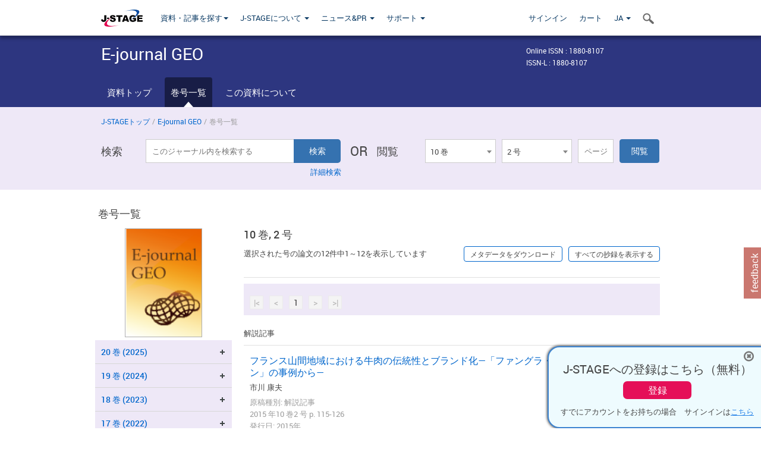

--- FILE ---
content_type: text/html;charset=utf-8
request_url: https://www.jstage.jst.go.jp/browse/ejgeo/10/0/_contents/-char/ja
body_size: 93368
content:
<!DOCTYPE html>
<html lang="ja" xmlns:mml="http://www.w3.org/1998/Math/MathML">
<head>



<!-- 2.3.8 -->
<meta charset="utf-8">
<meta http-equiv="X-UA-Compatible" content="IE=edge">
<meta name="format-detection" content="telephone=no">
<meta name="viewport" content="width=device-width, initial-scale=1.0, maximum-scale=1.0, user-scalable=no">
<meta name="description" content="J-STAGE">
<meta name="twitter:card" content="summary" />
<meta name="twitter:site" content="@jstage_ej" />
<meta name="og:url" content="https://www.jstage.jst.go.jp/browse/ejgeo/10/0/_contents/-char/ja" />
<meta name="og:title" content="E-journal GEO, 10 巻" />
<meta name="og:description" content="公益社団法人 日本地理学会が発行. フリーアクセス" />
<meta name="og:site_name" content="J-STAGE" />
<meta name="og:image" content="https://www.jstage.jst.go.jp/html/images/common/SNS/J-STAGE_logo_sns.png" />

<link rel="icon" href="/favicon.ico" type="image/x-icon" />
<title>E-journal GEO</title>
<link rel="stylesheet" href="/web/css/bootstrap3-wysiwyg5-color.css" />
<link rel="stylesheet" href="/web/css/bootstrap3-wysiwyg5.css" />
<link rel="stylesheet" href="/web/css/ranking.css?rn=2.3.8" />

<link rel="stylesheet" href="/web/css/bootstrap.min.css" />

<link rel="stylesheet" href="/web/css/style.css?rn=2.3.8"/>
<link rel="stylesheet" href="/web/css/common-elements-style.css?rn=2.3.8" />
<link rel="stylesheet" href="/web/css/jquery.treefilter.css" />
<link rel="stylesheet" href="/web/css/jplayer.blue.monday.css" />
<link rel="stylesheet" href="/web/css/main.css?rn=2.3.8" />

<link rel="stylesheet" media="print" href="/web/css/print.css" />

<!--[if lt IE 9]>

<script src="/web/js/html5shiv.min.js"></script>
<script src="/web/js/respond.min.js"></script>
<![endif]-->
<style type="text/css">
<!--
.navbar-default .navbar-nav>li>a {
		color: #093963;
		font-size: 13px!important;
}
.navbar-default .navbar-nav>li>a:hover ,
.navbar-default .navbar-nav>li>a:focus {
		color: #fff;
		font-size: 13px!important;
	background-color: #4679ac !important;
}
@media (max-width: 991px) {
.navbar-default .navbar-nav > li > a {
		clear: both;
		color: #fff;
		outline: 0 none;
		width: 250px;
}
.navbar-default .navbar-nav .dropdown-menu > li > a:hover,
.navbar-default .navbar-nav .dropdown-menu > li > a:focus {
		background: #444 none repeat scroll 0 0 !important;
		color: #fff !important;
}
}
.navbar-default .navbar-nav>li>a.referencemode {
		color: #888888;
}
.navbar-default .navbar-nav>li>a.referencemode:hover ,
.navbar-default .navbar-nav>li>a.referencemode:focus {
		color: #888888;
		background-color: transparent !important;
}
b {
	font-weight: bold;
}
i {
	font-style: italic;
}
// -->
</style>
</head>
	<body class="body-offcanvas addition-pages">

	


<!-- HEADER :: START -->
<span class="noprint">
<header class="clearfix">
	<!-- NAVIGATION :: START -->
	<nav class="navbar navbar-default navbar-fixed-top ep-nav-shadow " >

						
		<div class="container">
			<button type="button" class="navbar-toggle offcanvas-toggle" data-toggle="offcanvas" data-target="#js-bootstrap-offcanvas" style="float:left;"> <span class="sr-only">Toggle navigation</span> <span class="icon-bar">&nbsp;</span> <span class="icon-bar">&nbsp;</span> <span class="icon-bar">&nbsp;</span> </button>
			<!-- RIGHT NAV SEARCH :: BEGIN -->
			<div class="search-nav-block dropdown">
				<a href="javascript:;" class=""  data-toggle="collapse" data-target="#Search_nav"><i class="search-nav-icon"></i></a>
			</div>
			<!-- RIGHT NAV SEARCH :: END -->
			<!-- LOGO :: START -->
			<a class="navbar-brand ms-logowrap hm-logo-padding" href="https://www.jstage.jst.go.jp/browse/-char/ja">
				<img src="/web/images/J-STAGE_logo_A3.png" alt=""  style="margin-top:6px;" />
			</a>
			<!-- LOGO :: END -->
			<!-- HAMBURGER LEFT TO RIGHT SLIDE :: START -->
			<div class="offcanvas-left-wrap register-offcanvas-left-wrap">
								<div class="navbar-offcanvas navbar-offcanvas-touch navbar-offcanvas-fade" role="navigation" id="js-bootstrap-offcanvas">
					<div class="offcanvas-left-wrap">
						<div class="navbar-header">
							<a class="navbar-brand jst-homelink" href="https://www.jstage.jst.go.jp/browse/-char/ja">J-STAGE home</a>
							<button type="button" class="navbar-toggle offcanvas-toggle pull-right" data-toggle="offcanvas" data-target="#js-bootstrap-offcanvas" style="float:left;"> <img src="/web/images/edit-profile/icon-close-menu.png" alt=""></button>
						</div>
						<div class="offcanvas-nav-wrap">
							<ul class="nav navbar-nav">
																<li class="dropdown reponsive-menu"> <a href="#" class="dropdown-toggle" data-toggle="dropdown">資料・記事を探す<b class="caret"></b></a>
									<ul class="dropdown-menu ep-dropdown-menu">
										<li style="background:none !important;"><span class="topnav-dropdown-icon"><img src="/web/images/top-nav-dropdown-arrow.png" width="18" height="10" alt=""/></span></li>
										<li><a href="/journal/list/-char/ja">資料を探す：資料タイトルから</a></li>
										<li><a href="/journal/fields/-char/ja">資料を探す：分野から</a></li>
										<li><a href="/journal/publisher/-char/ja">資料を探す：発行機関から</a></li>
										<li><a href="/search/global/_search/-char/ja">記事を探す</a></li>
										<li><a href="https://jstagedata.jst.go.jp/" target="_blank" rel="noopener noreferrer">データを探す(J-STAGE Data) <img src="/web/images/information-tab2/bg-arrow-white.png" width="13" height="10" alt=""></a></li>
									</ul>
								</li>
																<li class="dropdown reponsive-menu"><a href="#" class="dropdown-toggle" data-toggle="dropdown">J-STAGEについて <b class="caret"></b></a>
									<ul class="dropdown-menu ep-dropdown-menu">
										<li style="background:none !important;"><span class="topnav-dropdown-icon"><img src="/web/images/top-nav-dropdown-arrow.png" width="18" height="10" alt=""/></span></li>
										<li><a href="https://www.jstage.jst.go.jp/static/pages/JstageOverview/-char/ja">J-STAGEの概要</a></li>
										<li><a href="https://www.jstage.jst.go.jp/static/pages/JstageServices/TAB1/-char/ja">各種サービス・機能</a></li>
										<li><a href="https://www.jstage.jst.go.jp/static/pages/PublicDataAboutJstage/-char/ja">公開データ</a></li>
										<li><a href="https://www.jstage.jst.go.jp/static/pages/TermsAndPolicies/ForIndividuals/-char/ja">利用規約・ポリシー</a></li>
 <li><a href="https://www.jstage.jst.go.jp/static/pages/ForPublishers/TAB1/-char/ja">新規登載の申し込み</a></li>									</ul>
								</li>

																<li class="dropdown reponsive-menu"><a href="#" class="dropdown-toggle" data-toggle="dropdown">ニュース&PR  <b class="caret"></b></a>
									<ul class="dropdown-menu ep-dropdown-menu">
										<li style="background:none !important;"><span class="topnav-dropdown-icon"><img src="/web/images/top-nav-dropdown-arrow.png" width="18" height="10" alt=""/></span></li>
										<li><a href="https://www.jstage.jst.go.jp/static/pages/News/TAB1/Current/Page1/-char/ja">お知らせ一覧</a></li>
 <li><a href="https://www.jstage.jst.go.jp/static/pages/News/TAB5/Page1/-char/ja">リリースノート</a></li> 										<li><a href="https://www.jstage.jst.go.jp/static/pages/News/TAB2/Page1/-char/ja">メンテナンス情報</a></li>
 <li><a href="https://www.jstage.jst.go.jp/static/pages/News/TAB4/Page1/-char/ja">イベント情報</a></li>  <li><a href="https://www.jstage.jst.go.jp/static/pages/News/TAB3/Page1/-char/ja">J-STAGEニュース</a></li> 										<li><a href="https://www.jstage.jst.go.jp/static/pages/News/TAB6/Page1/-char/ja">特集コンテンツ </a></li>
										<li><a href="https://www.jstage.jst.go.jp/static/pages/News/TAB7/Page1/-char/ja">各種広報媒体 </a></li>
									</ul>
								</li>
																<li class="dropdown reponsive-menu"><a href="#" class="dropdown-toggle" data-toggle="dropdown">サポート  <b class="caret"></b></a>
									<ul class="dropdown-menu ep-dropdown-menu">
										<li style="background:none !important;"><span class="topnav-dropdown-icon"><img src="/web/images/top-nav-dropdown-arrow.png" width="18" height="10" alt=""/></span></li>
 <li><a href="https://www.jstage.jst.go.jp/static/pages/InformationForSocieties/TAB1/-char/ja">J-STAGE登載機関用コンテンツ</a></li>  <li><a href="https://www.jstage.jst.go.jp/static/pages/GuidelineAndManuals/TAB1/-char/ja">登載ガイドライン・マニュアル</a></li> 										<li><a href="https://www.jstage.jst.go.jp/static/pages/ForReaders/-char/ja">閲覧者向けヘルプ</a></li>
										<li><a href="https://www.jstage.jst.go.jp/static/pages/RecommendedEnvironment/-char/ja">動作確認済みブラウザ</a></li>
 <li><a href="https://www.jstage.jst.go.jp/static/pages/FAQs/TAB2/-char/ja">FAQ</a></li> 										<li><a href="https://www.jstage.jst.go.jp/static/pages/Contact/-char/ja">お問い合わせ </a></li>
										<li><a href="https://www.jstage.jst.go.jp/static/pages/Sitemap/-char/ja">サイトマップ </a></li>
									</ul>
								</li>
																													<li class="reponsive-menu">
												<a href="/mylogin/-char/ja?sourceurl=https%3A%2F%2Fwww.jstage.jst.go.jp%2Fbrowse%2Fejgeo%2F10%2F2%2F_contents%2F-char%2Fja">サインイン</a>
										</li>
																		<li class="reponsive-menu">
											<li class="reponsive-menu"><a href="/cart/list/-char/ja?backurl=https%3A%2F%2Fwww.jstage.jst.go.jp%2Fbrowse%2Fejgeo%2F10%2F2%2F_contents%2F-char%2Fja" class="" >カート <img src="/web/images/edit-profile/icon-cart.png" alt=""></a>
									</li>
								<li class="dropdown reponsive-menu">
																		<a href="#" class="dropdown-toggle" data-toggle="dropdown"> JA  <img src="/web/images/edit-profile/icon-lang.png" alt=""> <b class="caret"></b></a>
									<ul class="dropdown-menu ep-dropdown-menu">
									<li style="background:none !important;"><span class="topnav-dropdown-icon"><img src="/web/images/top-nav-dropdown-arrow.png" width="18" height="10" alt=""/></span></li>
										<li><a href="javascript:;" onclick="doChangeLang('en')">English</a></li>
										<li><a href="javascript:;" onclick="doChangeLang('ja')">日本語</a></li>
									</ul>
								</li>
							</ul>
						</div>
						<div class="clearfix"></div>
					</div>
				</div>
								<ul class="nav navbar-nav offcanvas-left-display-none">
										<li class="dropdown"> <a href="#" class="dropdown-toggle" data-toggle="dropdown">資料・記事を探す<b class="caret"></b></a>
						<ul class="dropdown-menu ep-dropdown-menu">
							<li style="background:none !important;"><span class="topnav-dropdown-icon"><img src="/web/images/top-nav-dropdown-arrow.png" width="18" height="10" alt=""/></span></li>
							<li><a href="/journal/list/-char/ja">資料を探す：資料タイトルから</a></li>
							<li><a href="/journal/fields/-char/ja">資料を探す：分野から</a></li>
							<li><a href="/journal/publisher/-char/ja">資料を探す：発行機関から</a></li>
							<li><a href="/search/global/_search/-char/ja">記事を探す</a></li>
							<li><a href="https://jstagedata.jst.go.jp/" target="_blank" rel="noopener noreferrer">データを探す(J-STAGE Data) <img src="/web/images/information-tab2/bg-arrow.png" width="13" height="10" alt=""></a></li>
						</ul>
					</li>
										<li class="dropdown"><a href="#" class="dropdown-toggle" data-toggle="dropdown">J-STAGEについて <b class="caret"></b></a>
						<ul class="dropdown-menu ep-dropdown-menu">
							<li style="background:none !important;"><span class="topnav-dropdown-icon"><img src="/web/images/top-nav-dropdown-arrow.png" width="18" height="10" alt=""/></span></li>
							<li><a href="https://www.jstage.jst.go.jp/static/pages/JstageOverview/-char/ja">J-STAGEの概要</a></li>
							<li><a href="https://www.jstage.jst.go.jp/static/pages/JstageServices/TAB1/-char/ja">各種サービス・機能</a></li>
							<li><a href="https://www.jstage.jst.go.jp/static/pages/PublicDataAboutJstage/-char/ja">公開データ</a></li>
							<li><a href="https://www.jstage.jst.go.jp/static/pages/TermsAndPolicies/ForIndividuals/-char/ja">利用規約・ポリシー</a></li>
 <li><a href="https://www.jstage.jst.go.jp/static/pages/ForPublishers/TAB1/-char/ja">新規登載の申し込み</a></li>						</ul>
					</li>
										<li class="dropdown"><a href="#" class="dropdown-toggle" data-toggle="dropdown">ニュース&PR  <b class="caret"></b></a>
						<ul class="dropdown-menu ep-dropdown-menu">
							<li style="background:none !important;"><span class="topnav-dropdown-icon"><img src="/web/images/top-nav-dropdown-arrow.png" width="18" height="10" alt=""/></span></li>
							<li><a href="https://www.jstage.jst.go.jp/static/pages/News/TAB1/Current/Page1/-char/ja">お知らせ一覧</a></li>
 <li><a href="https://www.jstage.jst.go.jp/static/pages/News/TAB5/Page1/-char/ja">リリースノート</a></li> 							<li><a href="https://www.jstage.jst.go.jp/static/pages/News/TAB2/Page1/-char/ja">メンテナンス情報</a></li>
 <li><a href="https://www.jstage.jst.go.jp/static/pages/News/TAB4/Page1/-char/ja">イベント情報</a></li>  <li><a href="https://www.jstage.jst.go.jp/static/pages/News/TAB3/Page1/-char/ja">J-STAGEニュース</a></li> 							<li><a href="https://www.jstage.jst.go.jp/static/pages/News/TAB6/Page1/-char/ja">特集コンテンツ </a></li>
							<li><a href="https://www.jstage.jst.go.jp/static/pages/News/TAB7/Page1/-char/ja">各種広報媒体 </a></li>
						</ul>
					</li>
										<li class="dropdown"><a href="#" class="dropdown-toggle" data-toggle="dropdown">サポート  <b class="caret"></b></a>
						<ul class="dropdown-menu ep-dropdown-menu">
							<li style="background:none !important;"><span class="topnav-dropdown-icon"><img src="/web/images/top-nav-dropdown-arrow.png" width="18" height="10" alt=""/></span></li>
 <li><a href="https://www.jstage.jst.go.jp/static/pages/InformationForSocieties/TAB1/-char/ja">J-STAGE登載機関用コンテンツ</a></li>  <li><a href="https://www.jstage.jst.go.jp/static/pages/GuidelineAndManuals/TAB1/-char/ja">登載ガイドライン・マニュアル</a></li> 							<li><a href="https://www.jstage.jst.go.jp/static/pages/ForReaders/-char/ja">閲覧者向けヘルプ</a></li>
							<li><a href="https://www.jstage.jst.go.jp/static/pages/RecommendedEnvironment/-char/ja">動作確認済みブラウザ</a></li>
 <li><a href="https://www.jstage.jst.go.jp/static/pages/FAQs/TAB2/-char/ja">FAQ</a></li> 							<li><a href="https://www.jstage.jst.go.jp/static/pages/Contact/-char/ja">お問い合わせ </a></li>
							<li><a href="https://www.jstage.jst.go.jp/static/pages/Sitemap/-char/ja">サイトマップ </a></li>
						</ul>
					</li>
				</ul>
			</div>
			<!-- HAMBURGER LEFT TO RIGHT SLIDE :: END -->
			<div class="offcanvas-right-wrap register-offcanvas-right-wrap">
				<ul class="nav navbar-nav">
												<li class="">
								<a href="/mylogin/-char/ja?sourceurl=https%3A%2F%2Fwww.jstage.jst.go.jp%2Fbrowse%2Fejgeo%2F10%2F2%2F_contents%2F-char%2Fja" class="" >サインイン  </a>
						</li>
										<li class="">
							<li class=""><a href="/cart/list/-char/ja?backurl=https%3A%2F%2Fwww.jstage.jst.go.jp%2Fbrowse%2Fejgeo%2F10%2F2%2F_contents%2F-char%2Fja" class="" >カート </a>
					</li>
				<li class="dropdown">
					<a href="#" class="dropdown-toggle" data-toggle="dropdown">
 JA 					<b class="caret"></b>
					</a>
					<ul class="dropdown-menu ep-dropdown-menu" style="min-width: 80px;">
						<li style="background:none !important;"><span class="topnav-dropdown-icon"><img src="/web/images/top-nav-dropdown-arrow.png" width="18" height="10" alt=""></span></li>
						<li><a href="javascript:;" onclick="doChangeLang('en')">English</a></li>
						<li><a href="javascript:;" onclick="doChangeLang('ja')">日本語</a></li>
					</ul>
				</li>
				</ul>
			</div>
			<!-- RIGHT NAV SEARCH DROPDOWN :: BEGIN -->
			<ul class="dropdown-menu collapse ep-dropdown-menu search-dropdown-menu" id="Search_nav" style="max-width: 300px;">
				<li style="background:none !important;"><span class="topnav-dropdown-icon"></span></li>
				<li>
					<div class="col-md-24 edit-profile-form-control">
						<form action="/result/journal/-char/ja" method="get">
						<div class="input-group">
							<input name="globalSearchKey" type="text" class="form-control search-nav-input" placeholder="J-STAGE上のすべてのジャーナルを検索">
							<span class="input-group-btn search-btn">
							<button class="btn btn-default" type="submit"><i class="search-nav-icon"></i></button>
							</span>
						</div><!-- /input-group -->
						<a href="https://www.jstage.jst.go.jp/search/global/_search/-char/ja" class="advanced-search-link">詳細検索</a>
						</form>
					</div>
				</li>
			</ul>
			<!-- RIGHT NAV SEARCH DROPDOWN :: END -->

			<div class="clearfix"></div>
		</div>
	</nav>
	<!-- NAVIGATION :: END -->
</header>
</span>
<!-- HEADER :: END -->


<!-- JOURNAL INTRODUCTION :: START -->
<div id="page-content">
	<div id="journal-header-compact" class="secondlevel-tabnavigation-detail colorscheme09-normal">
		<div class="container">
			<div class="flt-left" style="width:100%; position:relative;">
				<div class="journal-name">E-journal GEO</div>

										<div id="journal-right-infosection" class="col-sm-6" style="padding-top:15px;">
						<div class="fs-12">
								Online ISSN : 1880-8107<br>
								ISSN-L : 1880-8107
						</div>
					</div>
				<div class="journal-tags-clearfix"></div>
			</div>
			<div class="clearfix"></div>
		</div>
	</div>
</div>
<!-- JOURNAL INTRODUCTION :: END -->

<!-- SECOND LEVEL TAB NAVIGATION :: START -->
<div class="colorscheme09-normal">
	<div class="container">
		<div id="second-level-nav-tabs">
			<ul class="nav nav-tabs">
				<li ><a href="https://www.jstage.jst.go.jp/browse/ejgeo/-char/ja">資料トップ</a></li>
				<li class='active'><a href="javascript:void(0)">巻号一覧</a></li>
				<li ><a href="https://www.jstage.jst.go.jp/browse/ejgeo/_pubinfo/-char/ja">この資料について</a></li>
			</ul>
		</div>
	</div>
</div>
<!-- SECOND LEVEL TAB NAVIGATION :: END --><!-- SEARCH INTRODUCTION :: START -->
<div id="searchbrowse-topbox-wrap" class="colorscheme09-lighter">
	<div class="container print-non-disp">
		<div class="row">
			<!-- INTRODUCTION :: START -->
				<div class="col-md-24">
	<!-- BREDCRUMBS :: START -->
		<ul class="global-breadcrumbs">
			<li><a href="https://www.jstage.jst.go.jp/browse/-char/ja">J-STAGEトップ</a></li>
			<li>/</li>
			<li><a href="https://www.jstage.jst.go.jp/browse/ejgeo/-char/ja">E-journal GEO</a></li>
			<li> / </li>
			<li>巻号一覧</li>
		</ul>
<div class="clearfix"></div>	<!-- BREDCRUMBS :: END -->				<!-- INTRODUCTION :: END -->
				<div id="search-browser-boxwrap">
<!-- SEARCH BOX :: DESKTOP :: START -->
<div class="search-form-wrap showindesktop">
	<div class="searchbrowse-title">検索</div>
	<form class="search-form" method="get" action="/result/journal/-char/ja" style="width:35%">
		<input type="hidden" name="cdjournal" value="ejgeo" />
		<input type="search" placeholder="このジャーナル内を検索する" value="" class="search-input " name="globalSearchKey">
		<input type="submit" title="検索" value="検索" class="search-button">
		<div id="pageMessage01" style="display: none ;color:red">巻、号、ページもしくは巻、ページを入力してください。</div>
		<div id="pageMessage02" style="display: none ;color:red">検索条件と一致する記事が見つかりませんでした。</div>
		<div id="pageMessage03" style="display:none;color:red">検索結果に複数のレコードがあります。号を指定してください。</div>
						<div class="form-advance-search"><a href="https://www.jstage.jst.go.jp/search/advance/ejgeo/-char/ja">詳細検索</a></div>
	</form>
	<span class="txt-or-wrap" style="width:60px">OR </span>
	<div class="searchbrowse-title" style="width:80px">閲覧</div>
	<div class="journal-issue-dd-wrap" style="width:42%">
<form class="pastvol-issuse-form searchbrowse-journal-issue" id="pastvolIssuseForm" method="get" action="">
<ul class="pastvol-issuse-list">
<li class="pastvol-issuse-listbox-width" style="width:30%">
<select class="journal-volume-dd" name="journal-volume" id="selectVol">
<option value="">巻</option>
												<option value="20" >20 巻</option>
																<option value="19" >19 巻</option>
																<option value="18" >18 巻</option>
																<option value="17" >17 巻</option>
																<option value="16" >16 巻</option>
																<option value="15" >15 巻</option>
																<option value="14" >14 巻</option>
																<option value="13" >13 巻</option>
																<option value="12" >12 巻</option>
																<option value="11" >11 巻</option>
																<option value="10" selected>10 巻</option>
																<option value="9" >9 巻</option>
																<option value="8" >8 巻</option>
																<option value="7" >7 巻</option>
																<option value="6" >6 巻</option>
																<option value="5" >5 巻</option>
																<option value="4" >4 巻</option>
																<option value="3" >3 巻</option>
																<option value="2" >2 巻</option>
																<option value="1" >1 巻</option>
				</select>
</li>
<li class="pastvol-issuse-listbox-width" style="width:30%">
<select class="journal-issue-dd" name="journal-issue" id="selectIssue" >
<option value="">号</option>
							<option value="2" selected>2 号</option>
							<option value="1" >1 号</option>
</select>
</li>
<li><input type="text" name="dummy" style="display:none;" /><input type="text" placeholder="ページ" name="pageInput" id="pageInput" style="width:60px" onkeydown="pressEnter4GoBtn();" /></li>
<li class="pastvol-issuse-go-btn-width">
<input type="button" value="閲覧"  onclick="return false;" class="pastvol-issuse-go-btn" id="goBtn" />
</li>
</ul>
</form>	</div>
</div>
<!-- SEARCH BOX :: DESKTOP :: END -->
<!-- SEARCH BOX :: MOBILE :: START -->
<div id="tabs-container" class="hidedesktop">
	<div class="searchbrowse-title">検索</div>
	<ul class="search-browse-volissue-tabs">
		<li ><a href="#tab-2">検索</a></li>
		<li  class="current" ><a href="#tab-1">閲覧</a></li>
	</ul>
	<div class="searchbrowse-tab">
		<div id="tab-2" class="searchbrowse-volissue-tab-content"  style="display:none;" >
			<form class="search-form" method="get" action="/result/journal/-char/ja">
				<input type="hidden" name="cdjournal" value="ejgeo" />
				<input type="search" placeholder="このジャーナル内を検索する" value="" class="search-input " name="globalSearchKey">
				<input type="submit" title="検索" value="検索" class="search-button">
				<div id="pageMessage01" style="display: none ;color:red">巻、号、ページもしくは巻、ページを入力してください。</div>
				<div id="pageMessage02" style="display: none ;color:red">検索条件と一致する記事が見つかりませんでした。</div>
				<div id="pageMessage03" style="display:none;color:red">検索結果に複数のレコードがあります。号を指定してください。</div>
										<div class="form-advance-search"><a href="https://www.jstage.jst.go.jp/search/advance/ejgeo/-char/ja">詳細検索</a></div>
			</form>
		</div>
		<div id="tab-1" class="searchbrowse-volissue-tab-content"  style="display:block;" >
<form class="pastvol-issuse-form searchbrowse-journal-issue" id="mobilePastvolIssuseForm" method="get" action="">
	<ul class="pastvol-issuse-list">
		<li class="pastvol-issuse-listbox-width">
			<select class="journal-volume-dd" name="journal-volume" id="mobileSelectVol">
				<option value="">巻</option>
												<option value="20" >20 巻</option>
																<option value="19" >19 巻</option>
																<option value="18" >18 巻</option>
																<option value="17" >17 巻</option>
																<option value="16" >16 巻</option>
																<option value="15" >15 巻</option>
																<option value="14" >14 巻</option>
																<option value="13" >13 巻</option>
																<option value="12" >12 巻</option>
																<option value="11" >11 巻</option>
																<option value="10" selected>10 巻</option>
																<option value="9" >9 巻</option>
																<option value="8" >8 巻</option>
																<option value="7" >7 巻</option>
																<option value="6" >6 巻</option>
																<option value="5" >5 巻</option>
																<option value="4" >4 巻</option>
																<option value="3" >3 巻</option>
																<option value="2" >2 巻</option>
																<option value="1" >1 巻</option>
							</select>
		</li>
		<li class="pastvol-issuse-listbox-width">
			<select class="journal-issue-dd" name="journal-issue" id="mobileSelectIssue" >
				<option value="">号</option>
							<option value="2" selected>2 号</option>
							<option value="1" >1 号</option>
			</select>
		</li>
		<li><input type="text" name="dummy" style="display:none;" /><input type="text" placeholder="ページ" name="mobilePageInput" id="mobilePageInput" style="width:60px"  onkeydown="pressEnter4MobileGoBtn();" /></li>
		<li class="pastvol-issuse-go-btn-width" style="width:90%;margin:30px 0px 0px 10px">
			<input type="button" value="閲覧" onclick="return false;" class="pastvol-issuse-go-btn" id="mobileGoBtn">
		</li>
	</ul>
</form>
<div class="clearfix"></div>
<div id="mobilePageMessage01" style="display:none;color:red">巻、号、ページもしくは巻、ページを入力してください。</div>
<div id="mobilePageMessage02" style="display:none;color:red">検索条件と一致する記事が見つかりませんでした。</div>
<div id="mobilePageMessage03" style="display:none;color:red">検索結果に複数のレコードがあります。号を指定してください。</div>
			<div class="clearfix"></div>
		</div>
	</div>
</div>
<!-- SEARCH BOX :: MOBILE :: END -->					<div class="clearfix"></div>
				</div>
			</div>
		</div>
	</div>
</div>
<!-- SEARCH INTRODUCTION :: END -->
<!-- Journal ISSUE :: START -->
<div class="container">
	<div class="row">
		<div class="col-md-24 pagett hidden-xs hidden-sm"><div class="feature-page-title">巻号一覧</div></div>
		<!-- LEFT SECTION :: START -->
		<div class="col-md-6 hidden-xs hidden-sm print-non-disp">
			<div class="" style="text-align:center;">
				<img src="/pub/ejgeo/thumbnail/ejgeo_10_2.png" id="journal-thumbnail" alt="" style="margin-top:0;margin-left:-10px;" height="183" width="130">
			</div>
			<div id="searchbrowse-leftsection">
				<div id="faceted-search-wrap" class="showindesktop">
					<div class="showindesktop bottom-margin-2x">
						<div class="facetsearch-content-wrap faceted-search-scrollwrap">

											<div class="facetsearch-subheader  collapsed" >
					<span class="facetsearch-subheader-link colorscheme09-search-filter-bg customTooltip" title="20 巻 (2025)">
																		<a href="https://www.jstage.jst.go.jp/browse/ejgeo/20/0/_contents/-char/ja" class="bluelink-style vol-link" >
						20 &#24059; (2025)
						</a>
					</span>
					<div class="facetsearch-content-innerwrap colorscheme09-lighter" style="display: none;">
						<ul class="facetsearch-links">
							
								
																																	<li><a href="https://www.jstage.jst.go.jp/browse/ejgeo/20/2/_contents/-char/ja" class="bluelink-style customTooltip" title="2 号 p. 270-">
												2 号 p. 270-
											</a></li>
							
								
																																	<li><a href="https://www.jstage.jst.go.jp/browse/ejgeo/20/1/_contents/-char/ja" class="bluelink-style customTooltip" title="1 号 p. 1-">
												1 号 p. 1-
											</a></li>
						</ul>
					</div>
				</div>
											<div class="facetsearch-subheader  collapsed" >
					<span class="facetsearch-subheader-link colorscheme09-search-filter-bg customTooltip" title="19 巻 (2024)">
																		<a href="https://www.jstage.jst.go.jp/browse/ejgeo/19/0/_contents/-char/ja" class="bluelink-style vol-link" >
						19 &#24059; (2024)
						</a>
					</span>
					<div class="facetsearch-content-innerwrap colorscheme09-lighter" style="display: none;">
						<ul class="facetsearch-links">
							
								
																																	<li><a href="https://www.jstage.jst.go.jp/browse/ejgeo/19/2/_contents/-char/ja" class="bluelink-style customTooltip" title="2 号 p. 266-">
												2 号 p. 266-
											</a></li>
							
								
																																	<li><a href="https://www.jstage.jst.go.jp/browse/ejgeo/19/1/_contents/-char/ja" class="bluelink-style customTooltip" title="1 号 p. 1-">
												1 号 p. 1-
											</a></li>
						</ul>
					</div>
				</div>
											<div class="facetsearch-subheader  collapsed" >
					<span class="facetsearch-subheader-link colorscheme09-search-filter-bg customTooltip" title="18 巻 (2023)">
																		<a href="https://www.jstage.jst.go.jp/browse/ejgeo/18/0/_contents/-char/ja" class="bluelink-style vol-link" >
						18 &#24059; (2023)
						</a>
					</span>
					<div class="facetsearch-content-innerwrap colorscheme09-lighter" style="display: none;">
						<ul class="facetsearch-links">
							
								
																																	<li><a href="https://www.jstage.jst.go.jp/browse/ejgeo/18/2/_contents/-char/ja" class="bluelink-style customTooltip" title="2 号 p. 199-">
												2 号 p. 199-
											</a></li>
							
								
																																	<li><a href="https://www.jstage.jst.go.jp/browse/ejgeo/18/1/_contents/-char/ja" class="bluelink-style customTooltip" title="1 号 p. 1-">
												1 号 p. 1-
											</a></li>
						</ul>
					</div>
				</div>
											<div class="facetsearch-subheader  collapsed" >
					<span class="facetsearch-subheader-link colorscheme09-search-filter-bg customTooltip" title="17 巻 (2022)">
																		<a href="https://www.jstage.jst.go.jp/browse/ejgeo/17/0/_contents/-char/ja" class="bluelink-style vol-link" >
						17 &#24059; (2022)
						</a>
					</span>
					<div class="facetsearch-content-innerwrap colorscheme09-lighter" style="display: none;">
						<ul class="facetsearch-links">
							
								
																																	<li><a href="https://www.jstage.jst.go.jp/browse/ejgeo/17/2/_contents/-char/ja" class="bluelink-style customTooltip" title="2 号 p. 180-">
												2 号 p. 180-
											</a></li>
							
								
																																	<li><a href="https://www.jstage.jst.go.jp/browse/ejgeo/17/1/_contents/-char/ja" class="bluelink-style customTooltip" title="1 号 p. 1-">
												1 号 p. 1-
											</a></li>
						</ul>
					</div>
				</div>
											<div class="facetsearch-subheader  collapsed" >
					<span class="facetsearch-subheader-link colorscheme09-search-filter-bg customTooltip" title="16 巻 (2021)">
																		<a href="https://www.jstage.jst.go.jp/browse/ejgeo/16/0/_contents/-char/ja" class="bluelink-style vol-link" >
						16 &#24059; (2021)
						</a>
					</span>
					<div class="facetsearch-content-innerwrap colorscheme09-lighter" style="display: none;">
						<ul class="facetsearch-links">
							
								
																																	<li><a href="https://www.jstage.jst.go.jp/browse/ejgeo/16/2/_contents/-char/ja" class="bluelink-style customTooltip" title="2 号 p. 201-">
												2 号 p. 201-
											</a></li>
							
								
																																	<li><a href="https://www.jstage.jst.go.jp/browse/ejgeo/16/1/_contents/-char/ja" class="bluelink-style customTooltip" title="1 号 p. 1-">
												1 号 p. 1-
											</a></li>
						</ul>
					</div>
				</div>
											<div class="facetsearch-subheader  collapsed" >
					<span class="facetsearch-subheader-link colorscheme09-search-filter-bg customTooltip" title="15 巻 (2020)">
																		<a href="https://www.jstage.jst.go.jp/browse/ejgeo/15/0/_contents/-char/ja" class="bluelink-style vol-link" >
						15 &#24059; (2020)
						</a>
					</span>
					<div class="facetsearch-content-innerwrap colorscheme09-lighter" style="display: none;">
						<ul class="facetsearch-links">
							
								
																																	<li><a href="https://www.jstage.jst.go.jp/browse/ejgeo/15/2/_contents/-char/ja" class="bluelink-style customTooltip" title="2 号 p. 175-">
												2 号 p. 175-
											</a></li>
							
								
																																	<li><a href="https://www.jstage.jst.go.jp/browse/ejgeo/15/1/_contents/-char/ja" class="bluelink-style customTooltip" title="1 号 p. 1-">
												1 号 p. 1-
											</a></li>
						</ul>
					</div>
				</div>
											<div class="facetsearch-subheader  collapsed" >
					<span class="facetsearch-subheader-link colorscheme09-search-filter-bg customTooltip" title="14 巻 (2019)">
																		<a href="https://www.jstage.jst.go.jp/browse/ejgeo/14/0/_contents/-char/ja" class="bluelink-style vol-link" >
						14 &#24059; (2019)
						</a>
					</span>
					<div class="facetsearch-content-innerwrap colorscheme09-lighter" style="display: none;">
						<ul class="facetsearch-links">
							
								
																																	<li><a href="https://www.jstage.jst.go.jp/browse/ejgeo/14/2/_contents/-char/ja" class="bluelink-style customTooltip" title="2 号 p. 288-">
												2 号 p. 288-
											</a></li>
							
								
																																	<li><a href="https://www.jstage.jst.go.jp/browse/ejgeo/14/1/_contents/-char/ja" class="bluelink-style customTooltip" title="1 号 p. 1-">
												1 号 p. 1-
											</a></li>
						</ul>
					</div>
				</div>
											<div class="facetsearch-subheader  collapsed" >
					<span class="facetsearch-subheader-link colorscheme09-search-filter-bg customTooltip" title="13 巻 (2018)">
																		<a href="https://www.jstage.jst.go.jp/browse/ejgeo/13/0/_contents/-char/ja" class="bluelink-style vol-link" >
						13 &#24059; (2018)
						</a>
					</span>
					<div class="facetsearch-content-innerwrap colorscheme09-lighter" style="display: none;">
						<ul class="facetsearch-links">
							
								
																																	<li><a href="https://www.jstage.jst.go.jp/browse/ejgeo/13/2/_contents/-char/ja" class="bluelink-style customTooltip" title="2 号 p. 420-">
												2 号 p. 420-
											</a></li>
							
								
																																	<li><a href="https://www.jstage.jst.go.jp/browse/ejgeo/13/1/_contents/-char/ja" class="bluelink-style customTooltip" title="1 号 p. 1-">
												1 号 p. 1-
											</a></li>
						</ul>
					</div>
				</div>
											<div class="facetsearch-subheader  collapsed" >
					<span class="facetsearch-subheader-link colorscheme09-search-filter-bg customTooltip" title="12 巻 (2017)">
																		<a href="https://www.jstage.jst.go.jp/browse/ejgeo/12/0/_contents/-char/ja" class="bluelink-style vol-link" >
						12 &#24059; (2017)
						</a>
					</span>
					<div class="facetsearch-content-innerwrap colorscheme09-lighter" style="display: none;">
						<ul class="facetsearch-links">
							
								
																																	<li><a href="https://www.jstage.jst.go.jp/browse/ejgeo/12/2/_contents/-char/ja" class="bluelink-style customTooltip" title="2 号 p. 192-">
												2 号 p. 192-
											</a></li>
							
								
																																	<li><a href="https://www.jstage.jst.go.jp/browse/ejgeo/12/1/_contents/-char/ja" class="bluelink-style customTooltip" title="1 号 p. 1-">
												1 号 p. 1-
											</a></li>
						</ul>
					</div>
				</div>
											<div class="facetsearch-subheader  collapsed" >
					<span class="facetsearch-subheader-link colorscheme09-search-filter-bg customTooltip" title="11 巻 (2016)">
																		<a href="https://www.jstage.jst.go.jp/browse/ejgeo/11/0/_contents/-char/ja" class="bluelink-style vol-link" >
						11 &#24059; (2016)
						</a>
					</span>
					<div class="facetsearch-content-innerwrap colorscheme09-lighter" style="display: none;">
						<ul class="facetsearch-links">
							
								
																																	<li><a href="https://www.jstage.jst.go.jp/browse/ejgeo/11/2/_contents/-char/ja" class="bluelink-style customTooltip" title="2 号 p. 361-">
												2 号 p. 361-
											</a></li>
							
								
																																	<li><a href="https://www.jstage.jst.go.jp/browse/ejgeo/11/1/_contents/-char/ja" class="bluelink-style customTooltip" title="1 号 p. 1-">
												1 号 p. 1-
											</a></li>
						</ul>
					</div>
				</div>
											<div class="facetsearch-subheader " id="selectedVol">
					<span class="facetsearch-subheader-link colorscheme09-search-filter-bg-active customTooltip" title="10 巻 (2015)">
																		<a href="https://www.jstage.jst.go.jp/browse/ejgeo/10/0/_contents/-char/ja" class="bluelink-style vol-link" >
						10 &#24059; (2015)
						</a>
					</span>
					<div class="facetsearch-content-innerwrap colorscheme09-lighter" >
						<ul class="facetsearch-links">
							
								
											<li class="facetsearch-content-innerwrap colorscheme09-lighter customTooltip" title="2 号 p. 115-">
												2 号 p. 115-
											</li>
							
								
																																	<li><a href="https://www.jstage.jst.go.jp/browse/ejgeo/10/1/_contents/-char/ja" class="bluelink-style customTooltip" title="1 号 p. 1-">
												1 号 p. 1-
											</a></li>
						</ul>
					</div>
				</div>
											<div class="facetsearch-subheader  collapsed" >
					<span class="facetsearch-subheader-link colorscheme09-search-filter-bg customTooltip" title="9 巻 (2014)">
																		<a href="https://www.jstage.jst.go.jp/browse/ejgeo/9/0/_contents/-char/ja" class="bluelink-style vol-link" >
						9 &#24059; (2014)
						</a>
					</span>
					<div class="facetsearch-content-innerwrap colorscheme09-lighter" style="display: none;">
						<ul class="facetsearch-links">
							
								
																																	<li><a href="https://www.jstage.jst.go.jp/browse/ejgeo/9/2/_contents/-char/ja" class="bluelink-style customTooltip" title="2 号 p. 1-">
												2 号 p. 1-
											</a></li>
							
								
																																	<li><a href="https://www.jstage.jst.go.jp/browse/ejgeo/9/1/_contents/-char/ja" class="bluelink-style customTooltip" title="1 号 p. 1-">
												1 号 p. 1-
											</a></li>
						</ul>
					</div>
				</div>
											<div class="facetsearch-subheader  collapsed" >
					<span class="facetsearch-subheader-link colorscheme09-search-filter-bg customTooltip" title="8 巻 (2013)">
																		<a href="https://www.jstage.jst.go.jp/browse/ejgeo/8/0/_contents/-char/ja" class="bluelink-style vol-link" >
						8 &#24059; (2013)
						</a>
					</span>
					<div class="facetsearch-content-innerwrap colorscheme09-lighter" style="display: none;">
						<ul class="facetsearch-links">
							
								
																																	<li><a href="https://www.jstage.jst.go.jp/browse/ejgeo/8/2/_contents/-char/ja" class="bluelink-style customTooltip" title="2 号 p. 208-">
												2 号 p. 208-
											</a></li>
							
								
																																	<li><a href="https://www.jstage.jst.go.jp/browse/ejgeo/8/1/_contents/-char/ja" class="bluelink-style customTooltip" title="1 号 p. 1-">
												1 号 p. 1-
											</a></li>
						</ul>
					</div>
				</div>
											<div class="facetsearch-subheader  collapsed" >
					<span class="facetsearch-subheader-link colorscheme09-search-filter-bg customTooltip" title="7 巻 (2012)">
																		<a href="https://www.jstage.jst.go.jp/browse/ejgeo/7/0/_contents/-char/ja" class="bluelink-style vol-link" >
						7 &#24059; (2012)
						</a>
					</span>
					<div class="facetsearch-content-innerwrap colorscheme09-lighter" style="display: none;">
						<ul class="facetsearch-links">
							
								
																																	<li><a href="https://www.jstage.jst.go.jp/browse/ejgeo/7/2/_contents/-char/ja" class="bluelink-style customTooltip" title="2 号 p. 117-">
												2 号 p. 117-
											</a></li>
							
								
																																	<li><a href="https://www.jstage.jst.go.jp/browse/ejgeo/7/1/_contents/-char/ja" class="bluelink-style customTooltip" title="1 号 p. 1-">
												1 号 p. 1-
											</a></li>
						</ul>
					</div>
				</div>
											<div class="facetsearch-subheader  collapsed" >
					<span class="facetsearch-subheader-link colorscheme09-search-filter-bg customTooltip" title="6 巻 (2011)">
																		<a href="https://www.jstage.jst.go.jp/browse/ejgeo/6/0/_contents/-char/ja" class="bluelink-style vol-link" >
						6 &#24059; (2011)
						</a>
					</span>
					<div class="facetsearch-content-innerwrap colorscheme09-lighter" style="display: none;">
						<ul class="facetsearch-links">
							
								
																																	<li><a href="https://www.jstage.jst.go.jp/browse/ejgeo/6/2/_contents/-char/ja" class="bluelink-style customTooltip" title="2 号 p. 138-">
												2 号 p. 138-
											</a></li>
							
								
																																	<li><a href="https://www.jstage.jst.go.jp/browse/ejgeo/6/1/_contents/-char/ja" class="bluelink-style customTooltip" title="1 号 p. 1-">
												1 号 p. 1-
											</a></li>
						</ul>
					</div>
				</div>
											<div class="facetsearch-subheader  collapsed" >
					<span class="facetsearch-subheader-link colorscheme09-search-filter-bg customTooltip" title="5 巻 (2010)">
																		<a href="https://www.jstage.jst.go.jp/browse/ejgeo/5/0/_contents/-char/ja" class="bluelink-style vol-link" >
						5 &#24059; (2010)
						</a>
					</span>
					<div class="facetsearch-content-innerwrap colorscheme09-lighter" style="display: none;">
						<ul class="facetsearch-links">
							
								
																																	<li><a href="https://www.jstage.jst.go.jp/browse/ejgeo/5/2/_contents/-char/ja" class="bluelink-style customTooltip" title="2 号 p. 87-">
												2 号 p. 87-
											</a></li>
							
								
																																	<li><a href="https://www.jstage.jst.go.jp/browse/ejgeo/5/1/_contents/-char/ja" class="bluelink-style customTooltip" title="1 号 p. 1-">
												1 号 p. 1-
											</a></li>
						</ul>
					</div>
				</div>
											<div class="facetsearch-subheader  collapsed" >
					<span class="facetsearch-subheader-link colorscheme09-search-filter-bg customTooltip" title="4 巻 (2009)">
																		<a href="https://www.jstage.jst.go.jp/browse/ejgeo/4/0/_contents/-char/ja" class="bluelink-style vol-link" >
						4 &#24059; (2009)
						</a>
					</span>
					<div class="facetsearch-content-innerwrap colorscheme09-lighter" style="display: none;">
						<ul class="facetsearch-links">
							
								
																																	<li><a href="https://www.jstage.jst.go.jp/browse/ejgeo/4/2/_contents/-char/ja" class="bluelink-style customTooltip" title="2 号 p. 47-">
												2 号 p. 47-
											</a></li>
							
								
																																	<li><a href="https://www.jstage.jst.go.jp/browse/ejgeo/4/1/_contents/-char/ja" class="bluelink-style customTooltip" title="1 号 p. 1-">
												1 号 p. 1-
											</a></li>
						</ul>
					</div>
				</div>
											<div class="facetsearch-subheader  collapsed" >
					<span class="facetsearch-subheader-link colorscheme09-search-filter-bg customTooltip" title="3 巻 (2008)">
																		<a href="https://www.jstage.jst.go.jp/browse/ejgeo/3/0/_contents/-char/ja" class="bluelink-style vol-link" >
						3 &#24059; (2008)
						</a>
					</span>
					<div class="facetsearch-content-innerwrap colorscheme09-lighter" style="display: none;">
						<ul class="facetsearch-links">
							
								
																																	<li><a href="https://www.jstage.jst.go.jp/browse/ejgeo/3/2/_contents/-char/ja" class="bluelink-style customTooltip" title="2 号 p. 2_1-">
												2 号 p. 2_1-
											</a></li>
							
								
																																	<li><a href="https://www.jstage.jst.go.jp/browse/ejgeo/3/1/_contents/-char/ja" class="bluelink-style customTooltip" title="1 号 p. 1_1-">
												1 号 p. 1_1-
											</a></li>
						</ul>
					</div>
				</div>
											<div class="facetsearch-subheader  collapsed" >
					<span class="facetsearch-subheader-link colorscheme09-search-filter-bg customTooltip" title="2 巻 (2007)">
																		<a href="https://www.jstage.jst.go.jp/browse/ejgeo/2/0/_contents/-char/ja" class="bluelink-style vol-link" >
						2 &#24059; (2007)
						</a>
					</span>
					<div class="facetsearch-content-innerwrap colorscheme09-lighter" style="display: none;">
						<ul class="facetsearch-links">
							
								
																																	<li><a href="https://www.jstage.jst.go.jp/browse/ejgeo/2/3/_contents/-char/ja" class="bluelink-style customTooltip" title="3 号 p. 121-">
												3 号 p. 121-
											</a></li>
							
								
																																	<li><a href="https://www.jstage.jst.go.jp/browse/ejgeo/2/2/_contents/-char/ja" class="bluelink-style customTooltip" title="2 号 p. 70-">
												2 号 p. 70-
											</a></li>
							
								
																																	<li><a href="https://www.jstage.jst.go.jp/browse/ejgeo/2/1/_contents/-char/ja" class="bluelink-style customTooltip" title="1 号 p. 1-">
												1 号 p. 1-
											</a></li>
						</ul>
					</div>
				</div>
											<div class="facetsearch-subheader  collapsed" >
					<span class="facetsearch-subheader-link colorscheme09-search-filter-bg customTooltip" title="1 巻 (2006)">
																		<a href="https://www.jstage.jst.go.jp/browse/ejgeo/1/0/_contents/-char/ja" class="bluelink-style vol-link" >
						1 &#24059; (2006)
						</a>
					</span>
					<div class="facetsearch-content-innerwrap colorscheme09-lighter" style="display: none;">
						<ul class="facetsearch-links">
							
								
																																	<li><a href="https://www.jstage.jst.go.jp/browse/ejgeo/1/2/_contents/-char/ja" class="bluelink-style customTooltip" title="2 号 p. 75-">
												2 号 p. 75-
											</a></li>
							
								
																																	<li><a href="https://www.jstage.jst.go.jp/browse/ejgeo/1/1/_contents/-char/ja" class="bluelink-style customTooltip" title="1 号 p. 30-">
												1 号 p. 30-
											</a></li>
						</ul>
					</div>
				</div>

							<div class="clearfix"></div>
						</div>
					</div>
				</div>
			</div>
		</div>
		<!-- LEFT SECTION :: END -->
		<!-- RIGHT SECTION :: START -->
		<div class="col-md-18">
			<div id="searchbrowse-rightsection">

 <div class="feature-page-title">
10 巻, 2 号
		</div>
	<div id="search-results-infobar">
		<div class="search-resultsinfo-leftsection">選択された号の論文の12件中1～12を表示しています</div>
		<div class="search-resultsinfo-rightsection print-non-disp">
				<div class="search-download-btnwrap">
					<a href="javascript:;" class="downloadall collapsed" data-toggle="collapse" data-target="#dl-opt">メタデータをダウンロード</a>
					<div class="collapse radiolist-dropdown" id="dl-opt">
						<div class="radiolist-arrow"></div>
						<div class="radiolist-inner">
										<div class="ep-radio">
											<input type="radio" name="dlmtradio" id="dlmtradio_1" checked value="1"><label for="dlmtradio_1">RIS (EndNote、Reference Manager、ProCite、RefWorksとの互換性あり)</label>
										</div>
										<div class="ep-radio">
											<input type="radio" name="dlmtradio" id="dlmtradio_2" value="2"><label for="dlmtradio_2">Bib TeX (BibDesk、LaTeXとの互換性あり)</label>
										</div>
							<div class="ep-radio">
								<input type="radio" name="dlmtradio" id="dlmtradio_3" value="3"><label for="dlmtradio_3">テキスト</label>
							</div>
							<input type="button" value="すべてダウンロード" onclick="downloadAll()">
						</div>
					</div>
				</div>
				<div class="search-abtract-btnwrap">
					<a href="javascript:void(0);" class="collapseall-icon arrow" style="display:none;" title="すべての抄録を非表示にする">すべての抄録を非表示にする</a>
					<a href="javascript:void(0);" class="expandall-icon arrow" title="すべての抄録を表示する">すべての抄録を表示する</a>
				</div>
				<div class="clearfix"></div>
		</div>
	</div>
	<div class="clearfix"></div>
	<!-- SEARCH :: PAGINATION MOBILE :: START -->
	<div id="search-pagination-wrap-top" style="padding-left: 0px; padding-right: 0px;">
		<div class="inner colorscheme09-lighter print-non-disp">
			<div class="search-pagination-left">
				<ul class="search-pagination-list">
					<div class="search-pagination-left">
<ul class="search-pagination-list">
<li class="inactive-page">|<</li><li class="inactive-page"><</li><li class="active-page">1</li><li class="inactive-page">></li><li class="inactive-page">>|</li></ul>
</div>

				</ul>
			</div>
			<div class="clearfix"></div>
		</div>
	</div>
	<!-- SEARCH :: PAGINATION MOBILE :: END -->
	<div class="clearfix"></div>
	<!-- SEARCH RESULTS :: START -->
	<div id="search-resultslist-wrap">







				<!-- INNER SECTION :: START -->
				<div class="searchbrowse-first-subheading  section-level1">解説記事</div>
				<ul class="search-resultslisting">
					<li class="">
						<div class="searchlist-title"><a href="https://www.jstage.jst.go.jp/article/ejgeo/10/2/10_115/_article/-char/ja" class="bluelink-style customTooltip" title="フランス山間地域における牛肉の伝統性とブランド化&#x2014;「ファングラ・ド・メザン」の事例から&#x2014;" >フランス山間地域における牛肉の伝統性とブランド化&#x2014;「ファングラ・ド・メザン」の事例から&#x2014;</a></div>
						<div class="searchlist-authortags customTooltip" title="市川 康夫">市川 康夫</div>
						<div class="searchlist-additional-info">
								原稿種別: 解説記事<br>
							2015 年10 巻2 号 p.
									115-126
								<br>
 発行日: 2015年<br> 公開日: 2015/12/29 <br> 						</div>
 <div class="searchlist-doi"><span class="doi-lb">DOI</span><a href="https://doi.org/10.4157/ejgeo.10.115" class="bluelink-style">https://doi.org/10.4157/ejgeo.10.115</a></div> 							<div class="clearfix"></div>
						<div class="global-tags">
								<span class="tags-wrap original-tag-style" title="ジャーナル">ジャーナル</span>
									<span class="tags-wrap freeaccess-tag-style" title="フリー">フリー</span>
						</div>
						<div class="showabstractbox content">
							<div class="showabstractbox-header">
									<div class="expand collapse1">
										<a href="javascript:void(0);">
										<span class="show_abstract">抄録を表示する</span><span class="hide_abstract">抄録を非表示にする</span>
										</a>
									</div>
							</div>
								<div class="inner-content abstract wrap-break-word" style="overflow: hidden; max-height: 10em;">
									本研究の目的は，産地競争下にあるフランス山間地域の畜産において，地理的表示制度の認証を獲得したローカル産品が地域においてどのように生産され，いかにしてその伝統性や品質が保持されているのかを，ファングラ牛のブランド化過程より明らかにすることである．ファングラ牛は，地域の記憶にあったかつての伝統的飼育をあえて現代に導入し，伝統性と固有性を地理的表示範囲と伝統飼育に求めることでブランド化が実現した．極めてローカルな範囲で消費および流通するファングラ牛は，ラベルが乱立する現代において他地域においても示唆的な事例といえる．
<div style="text-align:center;">
</div>
 <a href="javascript:void(0);" class="bluelink-style fontsize12 full-abstract"><div class="print-non-disp">抄録全体を表示</div></a>								</div>
							<div class="lft">
<span><a href="https://www.jstage.jst.go.jp/article/ejgeo/10/2/10_115/_pdf/-char/ja"  class="bluelink-style">PDF形式でダウンロード</a> (2627K)</span>							</div>
						</div>
					</li>







					<li class="">
						<div class="searchlist-title"><a href="https://www.jstage.jst.go.jp/article/ejgeo/10/2/10_127/_article/-char/ja" class="bluelink-style customTooltip" title="『地理学評論』における掲載論文および著者の特徴&#x2014;&#x2014;1980年以降の変化&#x2014;&#x2014;" >『地理学評論』における掲載論文および著者の特徴&#x2014;&#x2014;1980年以降の変化&#x2014;&#x2014;</a></div>
						<div class="searchlist-authortags customTooltip" title="埴淵 知哉">埴淵 知哉</div>
						<div class="searchlist-additional-info">
								原稿種別: 解説記事<br>
							2016 年10 巻2 号 p.
									127-135
								<br>
 発行日: 2016年<br> 公開日: 2016/03/15 <br> 						</div>
 <div class="searchlist-doi"><span class="doi-lb">DOI</span><a href="https://doi.org/10.4157/ejgeo.10.127" class="bluelink-style">https://doi.org/10.4157/ejgeo.10.127</a></div> 							<div class="clearfix"></div>
						<div class="global-tags">
								<span class="tags-wrap original-tag-style" title="ジャーナル">ジャーナル</span>
									<span class="tags-wrap freeaccess-tag-style" title="フリー">フリー</span>
						</div>
						<div class="showabstractbox content">
							<div class="showabstractbox-header">
									<div class="expand collapse1">
										<a href="javascript:void(0);">
										<span class="show_abstract">抄録を表示する</span><span class="hide_abstract">抄録を非表示にする</span>
										</a>
									</div>
							</div>
								<div class="inner-content abstract wrap-break-word" style="overflow: hidden; max-height: 10em;">
									本論文の目的は，『地理学評論』の掲載論文および著者にみられる特徴とその変遷について，基礎的なデータを提示することである．1980年から2013年までの掲載論文を対象として，年齢・性別・所属・身分という四つの著者属性と，分野・種類・著者数・原作という四つの論文属性を取り上げ，論文数の分布とその時系列変化を集計・分析した．その結果，多くの論文と著者属性およびそれらの組み合わせに時系列変化がみられ，「女性」「大学院生」の著者の割合の変化や，「人文」「短報」「共著」「学位」論文の割合の増加傾向，また，投稿&#x2013;受理期間の長期化といった特徴的な変化が示された．これらの変化をもたらした制度的・環境的要因を検討することが，今後の課題として指摘された．
<div style="text-align:center;">
</div>
 <a href="javascript:void(0);" class="bluelink-style fontsize12 full-abstract"><div class="print-non-disp">抄録全体を表示</div></a>								</div>
							<div class="lft">
<span><a href="https://www.jstage.jst.go.jp/article/ejgeo/10/2/10_127/_pdf/-char/ja"  class="bluelink-style">PDF形式でダウンロード</a> (416K)</span>							</div>
						</div>
					</li>
				</ul>







				<!-- INNER SECTION :: START -->
				<div class="searchbrowse-first-subheading  section-level1">地理教育解説記事</div>
				<ul class="search-resultslisting">
					<li class="">
						<div class="searchlist-title"><a href="https://www.jstage.jst.go.jp/article/ejgeo/10/2/10_136/_article/-char/ja" class="bluelink-style customTooltip" title="国際地理オリンピック2015国内3次試験の設計と実践" >国際地理オリンピック2015国内3次試験の設計と実践</a></div>
						<div class="searchlist-authortags customTooltip" title="香川 貴志, 井上 明日香">香川 貴志, 井上 明日香</div>
						<div class="searchlist-additional-info">
								原稿種別: 地理教育総説記事<br>
							2016 年10 巻2 号 p.
									136-144
								<br>
 発行日: 2016年<br> 公開日: 2016/03/15 <br> 						</div>
 <div class="searchlist-doi"><span class="doi-lb">DOI</span><a href="https://doi.org/10.4157/ejgeo.10.136" class="bluelink-style">https://doi.org/10.4157/ejgeo.10.136</a></div> 							<div class="clearfix"></div>
						<div class="global-tags">
								<span class="tags-wrap original-tag-style" title="ジャーナル">ジャーナル</span>
									<span class="tags-wrap freeaccess-tag-style" title="フリー">フリー</span>
						</div>
						<div class="showabstractbox content">
							<div class="showabstractbox-header">
									<div class="expand collapse1">
										<a href="javascript:void(0);">
										<span class="show_abstract">抄録を表示する</span><span class="hide_abstract">抄録を非表示にする</span>
										</a>
									</div>
							</div>
								<div class="inner-content abstract wrap-break-word" style="overflow: hidden; max-height: 10em;">
									国際地理オリンピック（iGeo）は，主に高校生が選手として出場する競技会で，最近では国際地理学会議（IGC）の地域大会の開催地で毎年催されている．日本は長らく苦戦を続けていたが，直近の2015年8月にロシアのトヴェリで開催されたiGeoでは，代表選手の全員がメダルを獲得するという史上初の快挙を成し遂げた．その背後には，日本代表選手の選考にあたっての選抜試験の工夫，代表選手に対する強化研修の取り組みなど，成績の改善に向けた不断の取り組みがある．本稿では，前者に焦点を当てて，2015年における3次試験の内容を紹介し，地理教育を改善していくための一助としたい．
<div style="text-align:center;">
</div>
 <a href="javascript:void(0);" class="bluelink-style fontsize12 full-abstract"><div class="print-non-disp">抄録全体を表示</div></a>								</div>
							<div class="lft">
<span><a href="https://www.jstage.jst.go.jp/article/ejgeo/10/2/10_136/_pdf/-char/ja"  class="bluelink-style">PDF形式でダウンロード</a> (998K)</span>							</div>
						</div>
					</li>







					<li class="">
						<div class="searchlist-title"><a href="https://www.jstage.jst.go.jp/article/ejgeo/10/2/10_145/_article/-char/ja" class="bluelink-style customTooltip" title="GIS専門家による地理教育への支援" >GIS専門家による地理教育への支援</a></div>
						<div class="searchlist-authortags customTooltip" title="大島 英幹">大島 英幹</div>
						<div class="searchlist-additional-info">
								原稿種別: 地理教育総説記事<br>
							2016 年10 巻2 号 p.
									145-151
								<br>
 発行日: 2016年<br> 公開日: 2016/03/15 <br> 						</div>
 <div class="searchlist-doi"><span class="doi-lb">DOI</span><a href="https://doi.org/10.4157/ejgeo.10.145" class="bluelink-style">https://doi.org/10.4157/ejgeo.10.145</a></div> 							<div class="clearfix"></div>
						<div class="global-tags">
								<span class="tags-wrap original-tag-style" title="ジャーナル">ジャーナル</span>
									<span class="tags-wrap freeaccess-tag-style" title="フリー">フリー</span>
						</div>
						<div class="showabstractbox content">
							<div class="showabstractbox-header">
									<div class="expand collapse1">
										<a href="javascript:void(0);">
										<span class="show_abstract">抄録を表示する</span><span class="hide_abstract">抄録を非表示にする</span>
										</a>
									</div>
							</div>
								<div class="inner-content abstract wrap-break-word" style="overflow: hidden; max-height: 10em;">
									高等学校の教員は，新しい学習指導要領に対応して，GISの活用を工夫することが求められている．そのため，GISの専門家は，設備や予算に見合ったGISサイト・ソフトの選択や教員の指導，GIS教材の開発などを通じて，教員を支援してきた．本稿では，これらのGISの専門家による支援の事例をレビューした．その結果，GISを用いた地図を作成するよりもGISの地図を閲覧するための支援が重要であり，そのためにはGISの操作を録画した動画の制作が有効であることが明らかになった．
<div style="text-align:center;">
</div>
 <a href="javascript:void(0);" class="bluelink-style fontsize12 full-abstract"><div class="print-non-disp">抄録全体を表示</div></a>								</div>
							<div class="lft">
<span><a href="https://www.jstage.jst.go.jp/article/ejgeo/10/2/10_145/_pdf/-char/ja"  class="bluelink-style">PDF形式でダウンロード</a> (367K)</span>							</div>
						</div>
					</li>
				</ul>







				<!-- INNER SECTION :: START -->
				<div class="searchbrowse-first-subheading  section-level1">2015年秋季学術大会シンポジウム</div>
				<ul class="search-resultslisting">
					<li class="">
						<div class="searchlist-title"><a href="https://www.jstage.jst.go.jp/article/ejgeo/10/2/10_152/_article/-char/ja" class="bluelink-style customTooltip" title="現代中国の都市地理学" >現代中国の都市地理学</a></div>
						<div class="searchlist-authortags customTooltip" title=""></div>
						<div class="searchlist-additional-info">
								原稿種別: 2015年秋季学術大会シンポジウム<br>
							2016 年10 巻2 号 p.
									152-156
								<br>
 発行日: 2016年<br> 公開日: 2016/03/15 <br> 						</div>
 <div class="searchlist-doi"><span class="doi-lb">DOI</span><a href="https://doi.org/10.4157/ejgeo.10.152" class="bluelink-style">https://doi.org/10.4157/ejgeo.10.152</a></div> 							<div class="clearfix"></div>
						<div class="global-tags">
								<span class="tags-wrap original-tag-style" title="ジャーナル">ジャーナル</span>
									<span class="tags-wrap freeaccess-tag-style" title="フリー">フリー</span>
						</div>
						<div class="showabstractbox content">
							<div class="showabstractbox-header">
							</div>
							<div class="lft">
<span><a href="https://www.jstage.jst.go.jp/article/ejgeo/10/2/10_152/_pdf/-char/ja"  class="bluelink-style">PDF形式でダウンロード</a> (360K)</span>							</div>
						</div>
					</li>







					<li class="">
						<div class="searchlist-title"><a href="https://www.jstage.jst.go.jp/article/ejgeo/10/2/10_157/_article/-char/ja" class="bluelink-style customTooltip" title="地方創生に向けたまちづくりに対する大学の役割" >地方創生に向けたまちづくりに対する大学の役割</a></div>
						<div class="searchlist-authortags customTooltip" title=""></div>
						<div class="searchlist-additional-info">
								原稿種別: 2015年秋季学術大会シンポジウム<br>
							2016 年10 巻2 号 p.
									157-160
								<br>
 発行日: 2016年<br> 公開日: 2016/03/15 <br> 						</div>
 <div class="searchlist-doi"><span class="doi-lb">DOI</span><a href="https://doi.org/10.4157/ejgeo.10.157" class="bluelink-style">https://doi.org/10.4157/ejgeo.10.157</a></div> 							<div class="clearfix"></div>
						<div class="global-tags">
								<span class="tags-wrap original-tag-style" title="ジャーナル">ジャーナル</span>
									<span class="tags-wrap freeaccess-tag-style" title="フリー">フリー</span>
						</div>
						<div class="showabstractbox content">
							<div class="showabstractbox-header">
							</div>
							<div class="lft">
<span><a href="https://www.jstage.jst.go.jp/article/ejgeo/10/2/10_157/_pdf/-char/ja"  class="bluelink-style">PDF形式でダウンロード</a> (349K)</span>							</div>
						</div>
					</li>







					<li class="">
						<div class="searchlist-title"><a href="https://www.jstage.jst.go.jp/article/ejgeo/10/2/10_161/_article/-char/ja" class="bluelink-style customTooltip" title="20世紀の都市地理学から21世紀の都市地理学へ" >20世紀の都市地理学から21世紀の都市地理学へ</a></div>
						<div class="searchlist-authortags customTooltip" title=""></div>
						<div class="searchlist-additional-info">
								原稿種別: 2015年秋季学術大会シンポジウム<br>
							2016 年10 巻2 号 p.
									161-166
								<br>
 発行日: 2016年<br> 公開日: 2016/03/15 <br> 						</div>
 <div class="searchlist-doi"><span class="doi-lb">DOI</span><a href="https://doi.org/10.4157/ejgeo.10.161" class="bluelink-style">https://doi.org/10.4157/ejgeo.10.161</a></div> 							<div class="clearfix"></div>
						<div class="global-tags">
								<span class="tags-wrap original-tag-style" title="ジャーナル">ジャーナル</span>
									<span class="tags-wrap freeaccess-tag-style" title="フリー">フリー</span>
						</div>
						<div class="showabstractbox content">
							<div class="showabstractbox-header">
							</div>
							<div class="lft">
<span><a href="https://www.jstage.jst.go.jp/article/ejgeo/10/2/10_161/_pdf/-char/ja"  class="bluelink-style">PDF形式でダウンロード</a> (394K)</span>							</div>
						</div>
					</li>
				</ul>







				<!-- INNER SECTION :: START -->
				<div class="searchbrowse-first-subheading  section-level1">2015年度若手研究者国際会議派遣事業　発表報告書</div>
				<ul class="search-resultslisting">
					<li class="">
						<div class="searchlist-title"><a href="https://www.jstage.jst.go.jp/article/ejgeo/10/2/10_167/_article/-char/ja" class="bluelink-style customTooltip" title="Reuse of cultural resources and walking tourism in France&#x2014;A case study of the &#x201C;Stevenson trail&#x201D;" >Reuse of cultural resources and walking tourism in France&#x2014;A case study of the &#x201C;Stevenson trail&#x201D;</a></div>
						<div class="searchlist-authortags customTooltip" title="市川 康夫">市川 康夫</div>
						<div class="searchlist-additional-info">
							2016 年10 巻2 号 p.
									167-168
								<br>
 発行日: 2016年<br> 公開日: 2016/03/29 <br> 						</div>
 <div class="searchlist-doi"><span class="doi-lb">DOI</span><a href="https://doi.org/10.4157/ejgeo.10.167" class="bluelink-style">https://doi.org/10.4157/ejgeo.10.167</a></div> 							<div class="clearfix"></div>
						<div class="global-tags">
								<span class="tags-wrap original-tag-style" title="ジャーナル">ジャーナル</span>
									<span class="tags-wrap freeaccess-tag-style" title="フリー">フリー</span>
						</div>
						<div class="showabstractbox content">
							<div class="showabstractbox-header">
							</div>
							<div class="lft">
<span><a href="https://www.jstage.jst.go.jp/article/ejgeo/10/2/10_167/_pdf/-char/ja"  class="bluelink-style">PDF形式でダウンロード</a> (218K)</span>							</div>
						</div>
					</li>







					<li class="">
						<div class="searchlist-title"><a href="https://www.jstage.jst.go.jp/article/ejgeo/10/2/10_169/_article/-char/ja" class="bluelink-style customTooltip" title="An Examination of Utilization of E-commerce in Business Activities in Remote Islands: Comparison of Ama and Ogasawara in Japan" >An Examination of Utilization of E-commerce in Business Activities in Remote Islands: Comparison of Ama and Ogasawara in Japan</a></div>
						<div class="searchlist-authortags customTooltip" title="上村 博昭">上村 博昭</div>
						<div class="searchlist-additional-info">
							2016 年10 巻2 号 p.
									169-170
								<br>
 発行日: 2016年<br> 公開日: 2016/03/29 <br> 						</div>
 <div class="searchlist-doi"><span class="doi-lb">DOI</span><a href="https://doi.org/10.4157/ejgeo.10.169" class="bluelink-style">https://doi.org/10.4157/ejgeo.10.169</a></div> 							<div class="clearfix"></div>
						<div class="global-tags">
								<span class="tags-wrap original-tag-style" title="ジャーナル">ジャーナル</span>
									<span class="tags-wrap freeaccess-tag-style" title="フリー">フリー</span>
						</div>
						<div class="showabstractbox content">
							<div class="showabstractbox-header">
							</div>
							<div class="lft">
<span><a href="https://www.jstage.jst.go.jp/article/ejgeo/10/2/10_169/_pdf/-char/ja"  class="bluelink-style">PDF形式でダウンロード</a> (265K)</span>							</div>
						</div>
					</li>







					<li class="">
						<div class="searchlist-title"><a href="https://www.jstage.jst.go.jp/article/ejgeo/10/2/10_171/_article/-char/ja" class="bluelink-style customTooltip" title="Transformation of Urban Ethnic Business: Korean Business Development in Okubo Koreatown, Tokyo" >Transformation of Urban Ethnic Business: Korean Business Development in Okubo Koreatown, Tokyo</a></div>
						<div class="searchlist-authortags customTooltip" title="金 延景">金 延景</div>
						<div class="searchlist-additional-info">
							2016 年10 巻2 号 p.
									171-172
								<br>
 発行日: 2016年<br> 公開日: 2016/03/29 <br> 						</div>
 <div class="searchlist-doi"><span class="doi-lb">DOI</span><a href="https://doi.org/10.4157/ejgeo.10.171" class="bluelink-style">https://doi.org/10.4157/ejgeo.10.171</a></div> 							<div class="clearfix"></div>
						<div class="global-tags">
								<span class="tags-wrap original-tag-style" title="ジャーナル">ジャーナル</span>
									<span class="tags-wrap freeaccess-tag-style" title="フリー">フリー</span>
						</div>
						<div class="showabstractbox content">
							<div class="showabstractbox-header">
							</div>
							<div class="lft">
<span><a href="https://www.jstage.jst.go.jp/article/ejgeo/10/2/10_171/_pdf/-char/ja"  class="bluelink-style">PDF形式でダウンロード</a> (236K)</span>							</div>
						</div>
					</li>







					<li class="">
						<div class="searchlist-title"><a href="https://www.jstage.jst.go.jp/article/ejgeo/10/2/10_173/_article/-char/ja" class="bluelink-style customTooltip" title="Geographical analysis on taking photographs in the guided tour: a case study of experimental group tour in Izu Oshima Island, Japan" >Geographical analysis on taking photographs in the guided tour: a case study of experimental group tour in Izu Oshima Island, Japan</a></div>
						<div class="searchlist-authortags customTooltip" title="小池 拓矢">小池 拓矢</div>
						<div class="searchlist-additional-info">
							2016 年10 巻2 号 p.
									173-174
								<br>
 発行日: 2016年<br> 公開日: 2016/03/29 <br> 						</div>
 <div class="searchlist-doi"><span class="doi-lb">DOI</span><a href="https://doi.org/10.4157/ejgeo.10.173" class="bluelink-style">https://doi.org/10.4157/ejgeo.10.173</a></div> 							<div class="clearfix"></div>
						<div class="global-tags">
								<span class="tags-wrap original-tag-style" title="ジャーナル">ジャーナル</span>
									<span class="tags-wrap freeaccess-tag-style" title="フリー">フリー</span>
						</div>
						<div class="showabstractbox content">
							<div class="showabstractbox-header">
							</div>
							<div class="lft">
<span><a href="https://www.jstage.jst.go.jp/article/ejgeo/10/2/10_173/_pdf/-char/ja"  class="bluelink-style">PDF形式でダウンロード</a> (193K)</span>							</div>
						</div>
					</li>







					<li class="">
						<div class="searchlist-title"><a href="https://www.jstage.jst.go.jp/article/ejgeo/10/2/10_175/_article/-char/ja" class="bluelink-style customTooltip" title="Construction of the Geo-story Incorporating Sake Brewing Industries in the Geopark: A Case Study of Itoigawa Geopark, Central Japan" >Construction of the Geo-story Incorporating Sake Brewing Industries in the Geopark: A Case Study of Itoigawa Geopark, Central Japan</a></div>
						<div class="searchlist-authortags customTooltip" title="坂口 豪">坂口 豪</div>
						<div class="searchlist-additional-info">
							2016 年10 巻2 号 p.
									175-176
								<br>
 発行日: 2016年<br> 公開日: 2016/03/29 <br> 						</div>
 <div class="searchlist-doi"><span class="doi-lb">DOI</span><a href="https://doi.org/10.4157/ejgeo.10.175" class="bluelink-style">https://doi.org/10.4157/ejgeo.10.175</a></div> 							<div class="clearfix"></div>
						<div class="global-tags">
								<span class="tags-wrap original-tag-style" title="ジャーナル">ジャーナル</span>
									<span class="tags-wrap freeaccess-tag-style" title="フリー">フリー</span>
						</div>
						<div class="showabstractbox content">
							<div class="showabstractbox-header">
							</div>
							<div class="lft">
<span><a href="https://www.jstage.jst.go.jp/article/ejgeo/10/2/10_175/_pdf/-char/ja"  class="bluelink-style">PDF形式でダウンロード</a> (197K)</span>							</div>
						</div>
					</li>
				</ul>
		<div class="clearfix"></div>
	</div>
	<!-- SEARCH RESULTS :: : END -->
	<!-- SEARCH PAGINATION :: START -->
	<div id="search-pagination-wrap-bottom">
		<div class="inner colorscheme09-lighter print-non-disp">
			<div class="search-pagination-left">
				<ul class="search-pagination-list">
					<div class="search-pagination-left">
<ul class="search-pagination-list">
<li class="inactive-page">|<</li><li class="inactive-page"><</li><li class="active-page">1</li><li class="inactive-page">></li><li class="inactive-page">>|</li></ul>
</div>

				</ul>
			</div>
			<div class="clearfix"></div>
		</div>
	</div>
	<!-- SEARCH PAGINATION :: END -->
<script>
function downloadAll(){
	if($("[name=dlmtradio]:checked").val() == 1) {
		window.location.href = "https://www.jstage.jst.go.jp/AF05S010ShoshJkuDld?sryCd=ejgeo&noVol=10&noIssue=2&kijicd=10_115%2F10_127%2F10_136%2F10_145%2F10_152%2F10_157%2F10_161%2F10_167%2F10_169%2F10_171%2F10_173%2F10_175&cdjournals=ejgeo%2Fejgeo%2Fejgeo%2Fejgeo%2Fejgeo%2Fejgeo%2Fejgeo%2Fejgeo%2Fejgeo%2Fejgeo%2Fejgeo%2Fejgeo&btnaction=JT0052&request_locale=JA";
	} else if ($("[name=dlmtradio]:checked").val() == 2) {
		window.location.href = "https://www.jstage.jst.go.jp/AF05S010ShoshJkuDld?sryCd=ejgeo&noVol=10&noIssue=2&kijicd=10_115%2F10_127%2F10_136%2F10_145%2F10_152%2F10_157%2F10_161%2F10_167%2F10_169%2F10_171%2F10_173%2F10_175&cdjournals=ejgeo%2Fejgeo%2Fejgeo%2Fejgeo%2Fejgeo%2Fejgeo%2Fejgeo%2Fejgeo%2Fejgeo%2Fejgeo%2Fejgeo%2Fejgeo&btnaction=JT0053&request_locale=JA";
	} else if ($("[name=dlmtradio]:checked").val() == 3) {
		var downloadTextURL = "https://www.jstage.jst.go.jp/browse/ejgeo/10/2/_contents/-char/ja"
		var index = downloadTextURL.indexOf('/-char');
		downloadTextURL = downloadTextURL.slice(0, index) + '/download' + downloadTextURL.slice(index, downloadTextURL.length);
		window.open(downloadTextURL);
	}
}

function fullsizeImage(url){
	window.open(url);
}
function pagingDyna(from) {
var url = 'https://www.jstage.jst.go.jp/browse/ejgeo/10/2/_contents/-char/ja';
var index = 0;
if(from != null){
	index = from;
}
url += '?from=' + index;
location.href = url;
}
</script>
			</div>
		</div>
		<!-- RIGHT SECTION :: END -->
		<div class="clearfix"></div>
	</div>
</div>
<!-- Journal ISSUE :: END -->
<div class="clearfix"></div>
<!-- FOOTER :: START -->
<span class="noprint">
<footer class="footer-style2">
<div id="footer-strip" class="colorscheme09-lighter">
	<div class="container">
		編集・発行 公益社団法人 日本地理学会
		<br>
		制作・登載者 （株）国際文献印刷社
	</div>
</div>
<div class="footer-wrap print-non-disp">
	<a href="#0" class="take-on-top1">Top</a>
	<div class="container">
		<div class="footer-link-section">
						<div class="footer-link-heading">資料・記事を探す</div>
			<ul class="footer-link-list">
				<li><a href="/journal/list/-char/ja">資料を探す：資料タイトルから</a></li>
				<li><a href="/journal/fields/-char/ja">資料を探す：分野から</a></li>
				<li><a href="/journal/publisher/-char/ja">資料を探す：発行機関から</a></li>
				<li><a href="/search/global/_search/-char/ja">記事を探す</a></li>
				<li><a href="https://jstagedata.jst.go.jp/" target="_blank" rel="noopener noreferrer">データを探す(J-STAGE Data) <img src="/web/images/information-tab2/bg-arrow-white.png" width="13" height="10" alt=""></a></li>
			</ul>
		</div>

		<div class="footer-link-section">
						<div class="footer-link-heading">J-STAGEについて</div>
			<ul class="footer-link-list">
				<li><a href="https://www.jstage.jst.go.jp/static/pages/JstageOverview/-char/ja">J-STAGEの概要</a></li>
				<li><a href="https://www.jstage.jst.go.jp/static/pages/JstageServices/TAB1/-char/ja">各種サービス・機能</a></li>
				<li><a href="https://www.jstage.jst.go.jp/static/pages/PublicDataAboutJstage/-char/ja">公開データ</a></li>
				<li><a href="https://www.jstage.jst.go.jp/static/pages/TermsAndPolicies/ForIndividuals/-char/ja">利用規約・ポリシー</a></li>
 <li><a href="https://www.jstage.jst.go.jp/static/pages/ForPublishers/TAB1/-char/ja">新規登載の申し込み</a></li>			</ul>
		</div>
		<div class="footer-link-section">
						<div class="footer-link-heading">ニュース&PR</div>
			<ul class="footer-link-list">
				<li><a href="https://www.jstage.jst.go.jp/static/pages/News/TAB1/Current/Page1/-char/ja">お知らせ一覧</a></li>
 <li><a href="https://www.jstage.jst.go.jp/static/pages/News/TAB5/Page1/-char/ja">リリースノート</a></li> 				<li><a href="https://www.jstage.jst.go.jp/static/pages/News/TAB2/Page1/-char/ja">メンテナンス情報</a></li>
 <li><a href="https://www.jstage.jst.go.jp/static/pages/News/TAB4/Page1/-char/ja">イベント情報</a></li>  <li><a href="https://www.jstage.jst.go.jp/static/pages/News/TAB3/Page1/-char/ja">J-STAGEニュース</a></li> 				<li><a href="https://www.jstage.jst.go.jp/static/pages/News/TAB6/Page1/-char/ja">特集コンテンツ </a></li>
				<li><a href="https://www.jstage.jst.go.jp/static/pages/News/TAB7/Page1/-char/ja">各種広報媒体 </a></li>
			</ul>
		</div>
		<div class="footer-link-section">
						<div class="footer-link-heading">サポート</div>
			<ul class="footer-link-list">
 <li><a href="https://www.jstage.jst.go.jp/static/pages/InformationForSocieties/TAB1/-char/ja">J-STAGE登載機関用コンテンツ</a></li>  <li><a href="https://www.jstage.jst.go.jp/static/pages/GuidelineAndManuals/TAB1/-char/ja">登載ガイドライン・マニュアル</a></li> 				<li><a href="https://www.jstage.jst.go.jp/static/pages/ForReaders/-char/ja">閲覧者向けヘルプ</a></li>
				<li><a href="https://www.jstage.jst.go.jp/static/pages/RecommendedEnvironment/-char/ja">動作確認済みブラウザ</a></li>
 <li><a href="https://www.jstage.jst.go.jp/static/pages/FAQs/TAB2/-char/ja">FAQ</a></li> 				<li><a href="https://www.jstage.jst.go.jp/static/pages/Contact/-char/ja">お問い合わせ </a></li>
				<li><a href="https://www.jstage.jst.go.jp/static/pages/Sitemap/-char/ja">サイトマップ </a></li>
			</ul>
		</div>

		<div class="clearfix"></div>
				<div class="clearfix"></div>
	</div>
</div>
</footer>
</span>
<!-- FOOTER :: END -->
<!-- FEEDBACK BUTTON :: START -->
<span class="noprint print-non-disp">
<div id="right-feedback-btn"><a href="https://form2.jst.go.jp/s/jstage-feedback-ja" target="_blank" rel="noopener noreferrer">feedback</a></div>
</span>
<!-- FEEDBACK BUTTON :: END -->
<!-- TAKE ME TO TOP :: START -->
<a href="#0" class="take-on-top" style="z-index:inherit">Top</a>
<!-- TAKE ME TO TOP :: END -->

<!-- STICKY REGISTER TO J-STAGE HERE :: START -->
<div id="sticky-register-to-j-stage" class="sticky-register-to-j-stage print-non-disp" style="display:none;">
<span class="noprint">
<a href="javascript:;" class="sticky-register-to-j-stage-close" onclick="registerStickyClose();"><i class="fa fa-times-circle-o"></i></a>
</span>
<h3 class="register-for-free"><nobr>J-STAGEへの登録はこちら（無料）</nobr></h3>
<a href="/myregister/-char/ja" class="sticky-register-btn">登録</a>
<p class="register-for-already">すでにアカウントをお持ちの場合　サインインは<a href="/mylogin/-char/ja?sourceurl=https%3A%2F%2Fwww.jstage.jst.go.jp%2Fbrowse%2Fejgeo%2F10%2F2%2F_contents%2F-char%2Fja">こちら</a></p>
</div>
<!-- STICKY REGISTER TO J-STAGE HERE :: END -->
<script src="/web/js/jquery.min.js"></script>
<!-- Include all compiled plugins (below) -->
<script src="/web/js/bootstrap.js"></script>

<script src="/web/js/bootstrap.offcanvas.min.js"></script>

<script src="/web/js/bootstrap-tabdrop.min.js"></script>

<script src="/web/js/modernizr.js"></script>

	<script src="/web/js/jquery.hc-sticky.min.js"></script>

<script src="/web/js/jquery.touchSwipe.min.js"></script>

<script src="/web/js/jquery.advancedSlider.min.js"></script>

<script src="/web/js/jquery-navtoselect.min.js?rn=2.3.8"></script>

<script src="/web/js/jquery.treefilter.min.js"></script>

<script src="/web/js/jquery.jplayer.min.js"></script>

<script src="/web/js/jquery.coolfieldset.min.js"></script>

<script src="/web/js/select2.full.min.js"></script>

<script src="/web/js/prettify.min.js"></script>

<script src="/web/js/common.js?rn=2.3.8"></script>

<script src="/web/js/tableHeadFixe.min.js"></script>

<script src="/web/js/validation.js?rn=2.3.8"></script>

<script>
$(document).ready(function () {
if(('localStorage' in window) && (window.localStorage !== null)) {
	if(localStorage.getItem('C.regsticky') != 'off'){
	$('#sticky-register-to-j-stage').show();
	}
}
$('.dropdown-toggle').on('click', function(E) {
	$(this).find('.glyphicon').toggleClass("glyphicon-chevron-up");
	$(this).find('.glyphicon').toggleClass("glyphicon-chevron-down");
});
$('[data-toggle="tooltip"]').tooltip({});
$('.warningtooltip').tooltip();


$('div.abstract > a').on('click', function() {
	var parent = $(this).parent();
	parent.css('max-height', '100%');
	parent.find('a').css('display', 'none');
	parent.find('a.fullsize-image').css('display', 'inline');
	return false;
});

});
$(".journal-volume-dd").select2( {width: 'resolve'});
$(".journal-issue-dd").select2();
$('#facetsearch-header').facetsearch();
$('.facetsearch-subheader').facetsearch();
$(window).load(function(){
	$('.collapseall-icon').hide();
	$('.vol-link').click(function(e){
		e.stopPropagation();
	});
	$('.expandall-icon').click(function(){
		$(this).addClass('expand-inactive');
		$('.collapseall-icon').removeClass('collapse-inactive')
		$('.inner-content').slideDown();
		$('.content').each(function(index, element) {
			$(this).find('.expand').removeClass('collapse1');
		});
		$('.collapseall-icon').show();
		$('.expandall-icon').hide();
		$('.show_abstract').hide();
		$('.hide_abstract').show();
	});
	$('.collapseall-icon').addClass('collapse-inactive');
	$('.collapseall-icon').click(function(){
		$(this).addClass('collapse-inactive');
		$('.expandall-icon').removeClass('expand-inactive');
		$('.inner-content').slideUp();
		$('.content').each(function(index, element) {
			$(this).find('.expand').addClass('collapse1');
		});
		$('.expandall-icon').show();
		$('.collapseall-icon').hide();
		$('.show_abstract').show();
		$('.hide_abstract').hide();
	});
	$('.inner-content').hide();
	$(".expand a").click(function (e) {
		e.preventDefault();
		$(this).parent().toggleClass('collapse1');
		$(this).closest('.content').find('.inner-content').slideToggle().toggleClass('datapanel_opend');
		if(!$(this).closest('.content').find('.inner-content').hasClass("datapanel_opend")){
			$('div.collapseall-icon').removeClass('collapse-inactive');
		} else {
			$('div.collapseall-icon').addClass('collapse-inactive');
		}

		$(this).find('.show_abstract').toggle();
		$(this).find('.hide_abstract').toggle();

	});
});
$(".journal-volume-dd").select2();
$(".journal-issue-dd").select2();
$(".searchresults-noofpages-dropdown").select2({
	minimumResultsForSearch: Infinity
});
$(".search-browse-volissue-tabs a").click(function(event) {
	event.preventDefault();
	$(this).parent().addClass("current");
	$(this).parent().siblings().removeClass("current");
	var tab = $(this).attr("href");
	$(".searchbrowse-volissue-tab-content").not(tab).css("display", "none");
	$(tab).fadeIn();
});
$('.inner-content .abstract').each(function(){
	if ($(this).height() < 120) {
		$(this).find('.full-abstract').hide();
	}
});

if ( document.getElementById("selectedVol") != null ) {
	var pos = $("#selectedVol").position();
	$(".faceted-search-scrollwrap").scrollTop((pos.top - 50));
}
var ddd = [
{ noVol:"20", noIssue:["2", "1"] }
,{ noVol:"19", noIssue:["2", "1"] }
,{ noVol:"18", noIssue:["2", "1"] }
,{ noVol:"17", noIssue:["2", "1"] }
,{ noVol:"16", noIssue:["2", "1"] }
,{ noVol:"15", noIssue:["2", "1"] }
,{ noVol:"14", noIssue:["2", "1"] }
,{ noVol:"13", noIssue:["2", "1"] }
,{ noVol:"12", noIssue:["2", "1"] }
,{ noVol:"11", noIssue:["2", "1"] }
,{ noVol:"10", noIssue:["2", "1"] }
,{ noVol:"9", noIssue:["2", "1"] }
,{ noVol:"8", noIssue:["2", "1"] }
,{ noVol:"7", noIssue:["2", "1"] }
,{ noVol:"6", noIssue:["2", "1"] }
,{ noVol:"5", noIssue:["2", "1"] }
,{ noVol:"4", noIssue:["2", "1"] }
,{ noVol:"3", noIssue:["2", "1"] }
,{ noVol:"2", noIssue:["3", "2", "1"] }
,{ noVol:"1", noIssue:["2", "1"] }
];
$("#selectVol").bind("change", function() {
	var selectVol = $(":selected").val();
	if (selectVol == "") {
		$("#selectIssue").attr("disabled", "disabled");
	} else {
		var disabledAttr = $("#selectIssue").attr("disabled");
		if (typeof disabledAttr !== "undefined") {
			$("#selectIssue").removeAttr("disabled");
		}
	}
	$("#selectIssue").children().remove();
	$('#selectIssue').append($('<option>').html("号").val(""));
	if (selectVol != "") {
		for (var idx in ddd) {
			var noVol = ddd[idx].noVol;
			if (noVol == selectVol) {
				var noIssueArry = ddd[idx].noIssue;
				for (i = 0; i < noIssueArry.length; i++) {
						$('#selectIssue').append($('<option>').html(noIssueArry[i] + "号").val(noIssueArry[i]));
				}
				break;
			}
		}
	}
	$("#selectIssue").select2();
});
$("#mobileSelectVol").bind("change", function() {
	var selectVol = $("#mobileSelectVol option:selected").val();
	if (selectVol == "") {
		$("#mobileSelectIssue").attr("disabled", "disabled");
	} else {
		var disabledAttr = $("#mobileSelectIssue").attr("disabled");
		if (typeof disabledAttr !== "undefined") {
			$("#mobileSelectIssue").removeAttr("disabled");
		}
	}
	$("#mobileSelectIssue").children().remove();
	$('#mobileSelectIssue').append($('<option>').html("号").val(""));
	if (selectVol != "") {
		for (var idx in ddd) {
			var noVol = ddd[idx].noVol;
			if (noVol == selectVol) {
				var noIssueArry = ddd[idx].noIssue;
				for (i = 0; i < noIssueArry.length; i++) {
						$('#mobileSelectIssue').append($('<option>').html(noIssueArry[i] + "号").val(noIssueArry[i]));
				}
				break;
			}
		}
	}
	$("#mobileSelectIssue").select2();
});
$("#goBtn").bind("click", function() {
	var noVol = $("#selectVol").val();
	var noIssue = $("#selectIssue").val();
	var pageInput = $('#pageInput').val();
	if (pageInput === undefined) {
		pageInput = null;
	}
	return clickGoBtn("1", noVol, noIssue, pageInput);
});
$("#mobileGoBtn").bind("click", function() {
	var noVol = $("#mobileSelectVol").val();
	var noIssue = $("#mobileSelectIssue").val();
	var pageInput = $('#mobilePageInput').val();
	if (pageInput === undefined) {
		pageInput = null;
	}
	return clickGoBtn("2", noVol, noIssue, pageInput);
});
$(window).load(function(){
	try {
		var issueList1 = '';
		var issueOptions = jQuery('#selectIssue').children();
		if (issueOptions.length > 1) {
			for ( var i=1; i<issueOptions.length; i++ ){
				issueList1 = issueList1 + issueOptions.eq(i).val();
			}
		}
		var selectVol = $("#selectVol").val();
		var selectIssue = $("#selectIssue").val();
		if (selectVol != "") {
			for (var idx in ddd) {
				var noVol = ddd[idx].noVol;
				if (noVol == selectVol) {
					var issueList2 = '';
					var noIssueArry = ddd[idx].noIssue;
					for (i = 0; i < noIssueArry.length; i++) {
						issueList2 = issueList2 + noIssueArry[i];
					}
					if (issueList1 != issueList2) {
						$("#selectVol").trigger("change");
						$("#mobileSelectVol").trigger("change");
					}
				}
			}
		}
	} catch (e) {console.log("Exception : " + e);}
});
$(window).unload(function(){});
function pressEnter4GoBtn() {
	if (window.event.keyCode == 13) {
		$('#goBtn').trigger("click");
	}
}
function pressEnter4MobileGoBtn() {
	if (window.event.keyCode == 13) {
		$('#mobileGoBtn').trigger("click");
	}
}
function clickGoBtn(mode, noVol, noIssue, pageInput) {
	if (mode == "1") {
		$("#pageMessage01").css("display", "none");
		$("#pageMessage02").css("display", "none");
		$("#pageMessage03").css("display", "none");
	} else if (mode == "2") {
		$("#mobilePageMessage01").css("display", "none");
		$("#mobilePageMessage02").css("display", "none");
		$("#mobilePageMessage03").css("display", "none");
	}
	try {

		if ((noVol == null || noVol == "") && (noIssue == null || noIssue == "")){
				noVol = "20";
				noIssue = "2"
		}

		if (noIssue == null || noIssue == ""){
			noIssue = "0"
		}

		if (pageInput == null || pageInput == "") {
			var url = getUrl(noVol, noIssue);
			url = url.replace('repXXX', noVol);
			url = url.replace('repYYY', noIssue);
			document.location.href = url;
			return;
		}
		if (noVol == null) {
			if (mode == "1") {
				$("#pageMessage01").css("display", "block");
			} else if (mode == "2") {
				$("#mobilePageMessage01").css("display", "block");
			}
			return;
		}
		var jsonUrl = 'https://www.jstage.jst.go.jp/pageSearch/ejgeo/repXXX/repYYY/repZZZ';
		jsonUrl = jsonUrl.replace('repXXX', noVol);
		jsonUrl = jsonUrl.replace('repYYY', noIssue);
		jsonUrl = jsonUrl.replace('repZZZ', pageInput);
		$.ajax({
			cache: false,
			type: 'GET',
			url: jsonUrl,
			dataType: 'json',
			contentType:'application/json',
			success: function(json) {
				var errorCd = json.errorCd;
				var redirectSryCd = json.redirectSryCd;
				var redirectNoVol = json.redirectNoVol;
				var redirectNoIssue = json.redirectNoIssue;
				var redirectCdArticle = json.redirectCdArticle;
				if (
						"0" == errorCd
						&& redirectSryCd != null && redirectSryCd != ''
						&& redirectNoVol != null && redirectNoVol != ''
						&& redirectNoIssue != null && redirectNoIssue != ''
						&& redirectCdArticle != null && redirectCdArticle != ''
				) {
					var shosiUrl = 'https://www.jstage.jst.go.jp/article/ejgeo/repXXX/repYYY/repZZZ/_article/-char/ja';
					var urls = shosiUrl.match('(http.+/article/)([0-9a-z]+)(/repXXX.+)');
					if(urls.length == 4){
						shosiUrl = urls[1];
						shosiUrl += redirectSryCd;
						shosiUrl += urls[3];
					}
					shosiUrl = shosiUrl.replace('repXXX', redirectNoVol);
					shosiUrl = shosiUrl.replace('repYYY', redirectNoIssue);
					shosiUrl = shosiUrl.replace('repZZZ', redirectCdArticle);
					document.location.href = shosiUrl;
					return true;
				} else if ("1" == errorCd) {
					if (mode == "1") {
						$("#pageMessage02").css("display", "block");
					} else if (mode == "2") {
						$("#mobilePageMessage02").css("display", "block");
					}
				} else if ("2" == errorCd) {
					if (mode == "1") {
						$("#pageMessage03").css("display", "block");
					} else if (mode == "2") {
						$("#mobilePageMessage03").css("display", "block");
					}
				}
			}
		});
	} catch (e) {
	}
	return false;
}
function getUrl(noVol, noIssue) {
	return 'https://www.jstage.jst.go.jp/browse/ejgeo/repXXX/repYYY/_contents/-char/ja';
}
function registerStickyClose(){
	$("#sticky-register-to-j-stage").hide();
	if(('localStorage' in window) && (window.localStorage !== null)) {
		localStorage.setItem('C.regsticky', 'off');
	}
}
function doChangeLang(langKind){

	if (typeof changeLang == "function")  {
				changeLang(langKind);
		return;

	} else {
				var encStr = "";
		if(langKind == "ja") {
			encStr = "https%3A%2F%2Fwww.jstage.jst.go.jp%2Fbrowse%2Fejgeo%2F10%2F2%2F_contents%2F-char%2Fja";
		} else {
			encStr = "https%3A%2F%2Fwww.jstage.jst.go.jp%2Fbrowse%2Fejgeo%2F10%2F2%2F_contents%2F-char%2Fen";
		}
		location.href = decodeURIComponent(encStr);
		return;
	}
}
function hBack(){
		var ans;
		var ref = document.referrer;
		re = new RegExp(location.hostname,"i");
		if(ref.match(re)){
				ans = false;
		}else{
				ans = true
		}
		if(!ans){
			history.back();
		} else {
			location.href = "https://www.jstage.jst.go.jp/browse/-char/ja";
		}
}
</script>
</body>
</html>

--- FILE ---
content_type: text/css;charset=UTF-8
request_url: https://www.jstage.jst.go.jp/web/css/common-elements-style.css?rn=2.3.8
body_size: 5184
content:
@media(max-width:991px){.navbar-offcanvas{position:fixed;height:100%;width:250px;max-width:100%;left:-250px;top:0;z-index:999;overflow-y:scroll;overflow-x:hidden;-webkit-overflow-scrolling:touch;-webkit-transition:all .15s ease-in;-moz-transition:all .15s ease-in;-o-transition:all .15s ease-in;transition:all .15s ease-in;background:#252525;-webkit-overflow-scrolling:touch}.navbar-offcanvas.in{box-shadow:0 0 20px black;box-shadow:0 0 20px rgba(0,0,0,.3)}.navbar-offcanvas.navbar-offcanvas-fade{opacity:0}.navbar-offcanvas.navbar-offcanvas-fade.in{opacity:1}.navbar-offcanvas.offcanvas-transform.in{-webkit-transform:translate3d(250px,0,0);-moz-transform:translate3d(250px,0,0);-o-transform:translate3d(250px,0,0);transform:translate3d(250px,0,0)}.navbar-offcanvas.offcanvas-position.in{left:0}.navbar-offcanvas.navbar-offcanvas-right{left:auto;right:-250px}.navbar-offcanvas.navbar-offcanvas-right.offcanvas-transform.in{-webkit-transform:translate3d(-250px,0,0);-moz-transform:translate3d(-250px,0,0);-o-transform:translate3d(-250px,0,0);transform:translate3d(-250px,0,0)}.navbar-offcanvas.navbar-offcanvas-right.offcanvas-position.in{left:auto;right:0}.navbar-offcanvas .dropdown.active .caret{border-top:0;border-bottom:4px solid}.navbar-offcanvas .dropdown-menu{position:relative;display:block;width:100%;background:inherit;border:inherit;box-shadow:none;padding:0;overflow:hidden;-webkit-transition:all .15s ease-in;-moz-transition:all .15s ease-in;-o-transition:all .15s ease-in;transition:all .15s ease-in;height:0}.navbar-offcanvas .dropdown-menu.shown{height:auto}.navbar-offcanvas .dropdown-menu>li>a{color:#d5d5d5!important}.navbar-offcanvas .dropdown-menu>li>a:hover{color:#fff!important}}.offcanvas-toggle{background:none}.offcanvas-toggle .icon-bar{background:#3d3d3d}.offcanvas-toggle.offcanvas-toggle-close{margin-right:0}.offcanvas-toggle.offcanvas-toggle-close .icon-bar:nth-child(1){-webkit-transform:rotate(45deg) translate(5px,4px);-moz-transform:rotate(45deg) translate(5px,4px);-o-transform:rotate(45deg) translate(5px,4px);transform:rotate(45deg) translate(5px,4px)}.offcanvas-toggle.offcanvas-toggle-close .icon-bar:nth-child(2){opacity:0!important}.offcanvas-toggle.offcanvas-toggle-close .icon-bar:nth-child(3){-webkit-transform:rotate(-45deg) translate(4px,-4px);-moz-transform:rotate(-45deg) translate(4px,-4px);-o-transform:rotate(-45deg) translate(4px,-4px);transform:rotate(-45deg) translate(4px,-4px)}.navToSelect{display:none}.navbar-offcanvas .nav .open>a,.nav .open>a:hover,.navbar-offcanvas .nav .open>a:focus{background-color:#4679ac!important}@media only screen and (max-width:991px){nav#article-overiew-section-links ul#article-overiew-section-list{display:none}.navToSelect{display:block;background:#eee url(../images/select-open-icon.png) right 8px no-repeat;border:0;height:35px;width:100%;padding:0 1%;font-size:14px;cursor:pointer}}.nav-tabs,.nav-pills{position:relative}#second-level-nav-tabs{color:#fff}#second-level-nav-tabs .nav-tabs a{color:#fff;cursor:pointer}#second-level-nav-tabs .nav-tabs{border-bottom:0}#second-level-nav-tabs .nav-tabs>li>a{font-size:15px!important;border:0!important}#second-level-nav-tabs .nav-tabs>li{margin-bottom:0!important;margin-right:10px}#second-level-nav-tabs .nav-tabs li:first-child{padding-left:0;margin-right:0;/*margin-top: 5px;*/}#second-level-nav-tabs .nav-tabs>li.active>a,#second-level-nav-tabs .nav-tabs>li>a:hover{color:#fff!important;font-size:15px!important;border:0!important;background-image:url(../images/down-arrow-icon.png);background-position:bottom center;background-repeat:no-repeat;background-color:#000;background-color:rgba(0,0,0,.45);cursor:pointer!important}#second-level-nav-tabs .nav-tabs>li>a:hover{border:0!important}#second-level-nav-tabs .nav li a{line-height:30px;padding-left:10px;padding-right:10px}#second-level-nav-tabs .nav>li>a:hover,.nav>li>a:focus{text-decoration:none;background-image:url(../images/down-arrow-icon.png);background-position:bottom center;background-repeat:no-repeat;background-color:#000;background-color:rgba(0,0,0,.45);font-size:15px!important}#second-level-nav-tabs .dropdown a{color:#000;background:none!important;margin-right:0}#second-level-nav-tabs .dropdown a:hover{color:#000;background:none!important}#second-level-nav-tabs .nav .open>a,.nav .open>a:hover,.nav .open>a:focus{background:#0b3b3b!important;color:#fff!important}#second-level-nav-tabs .nav .open>a b.glyphicon{ border:0px!important}#second-level-nav-tabs .nav-tabs .dropdown-menu{background:#0b3b3b!important;border-bottom:0!important}#second-level-nav-tabs .nav-tabs .dropdown-menu li a{color:#fff!important;font-size:14px}#second-level-nav-tabs .nav-tabs .dropdown-menu li a:hover{color:#fff!important;font-size:14px;background:#062929!important}#second-level-nav-tabs .dropdown-toggle{padding:0}

--- FILE ---
content_type: text/css;charset=UTF-8
request_url: https://www.jstage.jst.go.jp/web/css/print.css
body_size: 551
content:
@charset "UTF-8";

.print-non-disp{
	display : none;
}

div.fullHtmlNonDisp #sticky-sidebar {
    display : none;
}

a[href]:after {
	content: "" !important;
}

abbr[title]:after {
	content: "" !important;
}